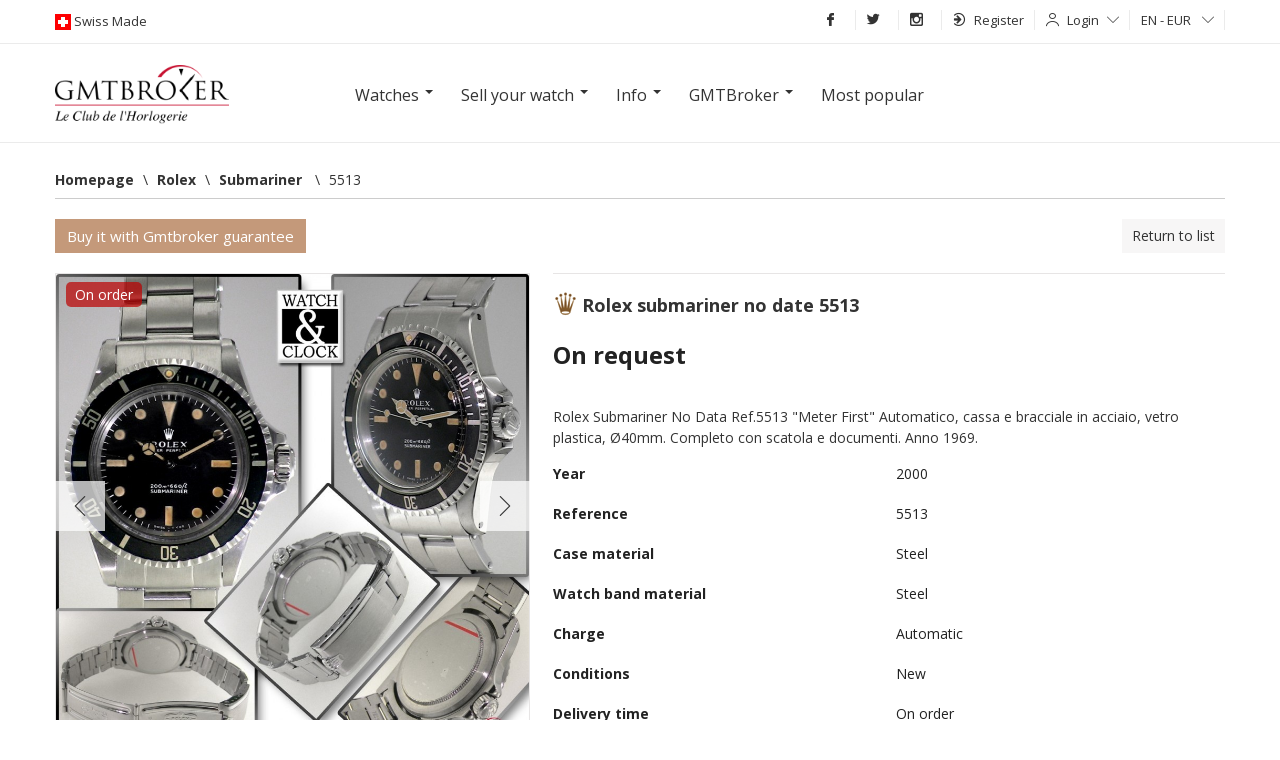

--- FILE ---
content_type: text/html; charset=UTF-8
request_url: https://www.gmtbroker.com/Rolex/Submariner-No-Date-5513-Steel-ref-5513--179978
body_size: 20975
content:
<!DOCTYPE html>
<html itemscope itemtype="http://schema.org/WebSite" lang="en">
    <head>
        <meta http-equiv="Content-Type" content="text/html; charset=UTF-8">
        <meta name="google-site-verification" content="2qdCsWMMjkOHCwvQRkXAiewpm9_qv69tB-SMkEXUoS8">
        <meta itemprop="url" content="http://www.gmtbroker.com/Rolex/Submariner-No-Date-5513-Steel-ref-5513--179978">
        <link rel="alternate" hreflang="en-us" href="https://en.gmtbroker.com/Rolex/Submariner-No-Date-5513-Steel-ref-5513--179978">
            <link rel="alternate" hreflang="de-de" href="https://de.gmtbroker.com/Rolex/Submariner-No-Date-5513-Steel-ref-5513--179978">
            <link rel="alternate" hreflang="fr-fr" href="https://fr.gmtbroker.com/Rolex/Submariner-No-Date-5513-Steel-ref-5513--179978">
            <link rel="alternate" hreflang="it-it" href="https://it.gmtbroker.com/Rolex/Submariner-No-Date-5513-Steel-ref-5513--179978">
            <link rel="canonical" href="https://www.gmtbroker.com/Rolex/Submariner-No-Date-5513-Steel-ref-5513--179978">
            <title>Rolex Submariner No Date 5513, price on request on Gmtbroker</title>
	<meta name="description" content="Case material: Steel; Charge: Automatic; Conditions: New Year : 2000; Presentation condition : With boxes and all papers; Place: Italia, Milano Model: Submariner Price on request Gmtbroker Reference: 5513 Rolex Submariner No Data Ref.5513 "Meter First" Automatico, cassa e bracciale in acciaio, vetro plastica, Ø40mm. Completo con scatola e documenti. Anno 1969.">
	<meta itemprop="name" content="Submariner No Date 5513">
	<meta itemprop="image" content="https:https://static.gmtbroker.com/uploads/photos/cd49a/365/265813aef405d6a2011221bb9131af23_300.jpeg">
	<meta name="twitter:card" content="product">
	<meta name="twitter:site" content="@publisher_handle">
	<meta name="twitter:title" content="Rolex Submariner No Date 5513">
	<meta name="twitter:creator" content="@author_handle">
	<meta name="twitter:image" content="https:https://static.gmtbroker.com/uploads/photos/cd49a/365/265813aef405d6a2011221bb9131af23_300.jpeg">
	<meta name="twitter:data1" content="€0">
	<meta name="twitter:label1" content="price">
	<meta name="twitter:data2" content="Steel">
	<meta name="twitter:label2" content="material">
	<meta property="og:title" content="Rolex Submariner No Date 5513">
	<meta property="og:type" content="og:product">
	<meta property="og:url" content="https://www.gmtbroker.com/Rolex/Submariner-No-Date-5513-Steel-ref-5513--179978">
	<meta property="og:image" content="https:https://static.gmtbroker.com/uploads/photos/cd49a/365/265813aef405d6a2011221bb9131af23_300.jpeg">
	<meta property="og:site_name" content="GmtBroker">
	<meta property="product:price:amount" content="0">
	<meta property="product:price:currency" content="EUR">
        <link rel="stylesheet" type="text/css" media="screen" href="https://static.gmtbroker.com/assets/web/css/style.css">
        <link rel="stylesheet" type="text/css" media="screen" href="https://static.gmtbroker.com/assets/web/css/grid.css">
        <link rel="stylesheet" type="text/css" media="screen" href="https://static.gmtbroker.com/assets/web/css/typo_frontend.css">
        <link rel="stylesheet" type="text/css" media="screen" href="https://static.gmtbroker.com/assets/web/css/modal.css">
        <link rel="stylesheet" type="text/css" media="screen" href="https://static.gmtbroker.com/assets/web/css/jquery-ui.css">        
        <link rel="stylesheet" type="text/css" media="screen" href="https://static.gmtbroker.com/assets/web/css/reset.css">
        <link rel="stylesheet" type="text/css" media="screen" href="https://static.gmtbroker.com/assets/web/css/flags.css">
        <link rel="stylesheet" type="text/css" media="screen" href="https://static.gmtbroker.com/assets/web/css/flag-icon.css">
        <link rel="stylesheet" type="text/css" media="screen" href="https://static.gmtbroker.com/assets/web/css/gmt_style.css?xyz=202202">
        <script src="https://static.gmtbroker.com/assets/web/js/jquery.min.js"></script>
        <script src="https://code.jquery.com/ui/1.12.1/jquery-ui.js"></script>
        <script type="application/ld+json">
            {
            "@context": "http://schema.org",
            "@type": "WebSite",
            "url": "https://www.gmtbroker.com/",
            "potentialAction": {
            "@type": "SearchAction",
            "target": "https://www.gmtbroker.com/google-search/doSearch?Complete={search_term_string}",
            "query-input": "required name=search_term_string"
            }
            }
        </script>
        <script>
       $(document).ready(function(){      
                $( "#slider-range" ).slider({
                range: true,
                min: 0,
                max: 500,
                values: [ 75, 300 ],
                slide: function( event, ui ) {
                $( "#amount" ).val( "$" + ui.values[ 0 ] + " - $" + ui.values[ 1 ] );
                }
                });
                $( "#amount" ).val( "$" + $( "#slider-range" ).slider( "values", 0 ) +
                " - $" + $( "#slider-range" ).slider( "values", 1 ) );
               
 
 
	
	//Check to see if the window is top if not then display button
	$(window).scroll(function(){
		if ($(this).scrollTop() > 300) {
			$('.scrollTop').fadeIn();
		} else {
			$('.scrollTop').fadeOut();
		}
	});
	
	//Click event to scroll to top
	$('.scrollTop').click(function(){
		$('html, body').animate({scrollTop : 0},800);
		return false;
	});
	
});
  </script>
  <script>
 $(document).ready(function() {
  setInterval(rotateImages, 4000);
});

function rotateImages(){
  var curPhoto = $("#photoShow div.current");
  var nxtPhoto = curPhoto.next();
  
  if(nxtPhoto.length == 0){
    nxtPhoto = $("#photoShow div:first"); 
  }
  
  curPhoto.removeClass("current").addClass("previous");
  nxtPhoto.css({opacity: 0.0}).addClass("current").animate({opacity: 1.0}, 1000,
                                                           
  function(){
    curPhoto.removeClass("previous");
  });
}

  </script>
  <style>
#photoShow{
  height: 550px;
  margin: 0px auto;
  width: 100%;
  text-align: center;
}

#photoShow div{
  position: absolute;
  z-index: 0;
  width: 100%;
  height: 550px;
}

#photoShow div.previous{
  z-index: 1;
}

#photoShow div.current{
  z-index: 2;
}
#photoShow img{
  width: 1170px;
  height: 550px;
  margin: 0 auto;
}

.photoShow-wrapper{
    position: relative;
    width: 100%;
    height: 100%;
}

.photoShow-txt{
    width: 1170px;
    height: 550px;
    top: 0;
    left: 50%;
    margin-left: -585px;
    z-index: 9;
    position: absolute;
}
.photoShow-txt h1{
    font-size: 35px;
    color: #fff;
    width: 550px;
    background: rgba(0,0,0, 0.6);
    padding: 8px;
    margin-top: 180px;
}
  </style>
    </head>
    <body>
        <div class="maskSearch"></div>
        <div class="scrollTop"><i class="icon-arrow-up"></i></div>
        <div id="wrapper">
            <!--START TOP BAR GRAY LOGIN AND LANGUAGE-->
            <div class="top-header" style="z-index: 99 !important">
                <div class="container">
                    <div class="row-fluid">
                        <div class="bar12">
                            <div class="left-logos">
                                <img src="https://static.gmtbroker.com/assets/web/images/ext/swiss-made.gif" height="16" width="16" alt="Gmtbroker swiss made"><span class="head-font-top swisslog"> Swiss Made </span>
                            </div>
                            <div class="right-menu-top" style="position: relative;">
                                <ul class="navbar ul-topbar-right">

                                    <!--<li class="vox-top-right link-opacity-hover"><a href="//www.gmtbroker.com/"><i class="i-home i-white"></i></a></li>-->
                                    <li class="vox-top-right link-opacity-hover"><a target="_blank" href="http://www.facebook.com/gmtbroker"><i class="icon-fb-simple"></i></a></li>
                                    <li class="vox-top-right link-opacity-hover"><a target="_blank" href="https://twitter.com/1Gmtbroker"><i class="icon-tw-simple"></i></a></li>
                                    <li class="vox-top-right link-opacity-hover"><a target="_blank" href="http://instagram.com/official_gmtbroker/"><i class="icon-in-simple"></i></a></li>
                                                                            <li class="vox-top-right dropdown sendings">
                                            <a href="//www.gmtbroker.com/auth/register_user" style="height: 21px;outline:none"><i class="icon-signin"></i>Register<!--<i class="icon-arrow-down"></i>--></a>
                                            <!--
                                            <ul class="dropdown-menu">
                                                <li><a href="//www.gmtbroker.com/auth/register_merchant" type="submit" style="outline:none;">I am a dealer</a></li>
                                                <li><a href="//www.gmtbroker.com/auth/register_user" type="submit" style="outline:none;">I am a private individual</a></li>
                                            </ul>
                                            -->
                                        </li>
                                        <li class="vox-top-right dropdown dropdown-static">
                                            <i class="icon-user"></i><a class="dropdown-toggle" href="#" data-toggle="dropdown" data-hover="dropdown">Login<i class="icon-arrow-down"></i></a>
                                            <div class="dropdown-menu position-dropping login-popupfixed special-box">
                                                <form action="//www.gmtbroker.com/auth/login" method="post" accept-charset="utf-8">
                                                    <label>Email</label> 
                                                    <input class="bar12" name="identity" type="text">
                                                    <label>Password</label>
                                                    <input class="bar12" name="password" type="password">
                                                    <label class="remember-row checkbox smallest-filter">
                                                        <input class="rememberme" type="checkbox" name="remember" value="1"> 
                                                        <span class="span-check"></span>
                                                        <span class="rememberme_typo">Keep me logged in</span>
                                                        
                                                    </label>
                                                    <button type="submit" style="outline:none" class="button button-hover button-block">Login</button>
                                                </form>
                                            </div>
                                        </li>
                                                                            <li class="vox-top-right dropdown dropdown-static">
                                        <a class="dropdown-toggle" href="#" data-toggle="dropdown" data-hover="dropdown">EN - EUR <i class="icon-arrow-down"></i></a>
                                        <div class="dropdown-menu position-dropping" style="padding: 15px 15px">   
                                            <form action="//www.gmtbroker.com/setting_controller/set_lang_curr" method="post" accept-charset="utf-8">
                                                <label>Language</label>
                                                <select name="lang" id="set_lang">
                                                    <option selected  value='en_US' data-class='en_US'>[EN] English</option><option   value='de_DE' data-class='de_DE'>[DE] German</option><option   value='fr_FR' data-class='fr_FR'>[FR] French</option><option   value='it_IT' data-class='it_IT'>[IT] Italian</option>                                                </select>
                                                <label>Currency</label>
                                                <select name="currency" id="set_currency">
                                                    <option selected  value='eur'  data-class='eur'>EUR</option><option   value='usd'  data-class='usd'>USD</option><option   value='gbp'  data-class='gbp'>GBP</option><option   value='chf'  data-class='chf'>CHF</option><option   value='aud'  data-class='aud'>AUD</option><option   value='brl'  data-class='brl'>BRL</option><option   value='jpy'  data-class='jpy'>JPY</option>                                                </select>
                                                <label>Country</label>
                                                <select name="place" id="set_place">
                                                    <option value="0">All</option>
                                                    <option   value='789'  data-class='789'>Italy</option><option   value='973'  data-class='973'>Usa</option><option   value='860'  data-class='860'>Germany</option><option   value='971'  data-class='971'>United Kingdom</option><option   value='809'  data-class='809'>Belgium</option><option   value='950'  data-class='950'>Spain</option><option   value='956'  data-class='956'>Swiss</option><option   value='830'  data-class='830'>China</option><option   value='903'  data-class='903'>Malta</option><option   value='855'  data-class='855'>France</option><option   value='881'  data-class='881'>Japan</option><option   value='929'  data-class='929'>Poland</option><option   value='841'  data-class='841'>Denmark</option><option   value='862'  data-class='862'>Greece</option><option   value='817'  data-class='817'>Brazil</option><option   value='889'  data-class='889'>Latvia</option><option   value='879'  data-class='879'>Israel</option><option   value='882'  data-class='882'>Kazakhstan</option><option   value='916'  data-class='916'>Netherlands</option>                                                </select>
                                            </form>
                                        </div>
                                    </li>
                                    <!--
                                    <li class="vox-top-right link-opacity-hover menu-header-button">
                                        <a href="#">Menu<i class="i-align-justify i-white" style="position: relative;top: -1px;margin-left: 5px;"></i></a>
                                    </li>
                                    -->
                                </ul>
                            </div>
                        </div>
                    </div>
                </div>
            </div>
            <div class="header-menu-container">
                <div class="header-menu">
                    <div class="row-fluid">
                        <div class="bar6">
                            <div class="menu-title">Products</div>
                            <div class="menu-text">
                                <a href="//www.gmtbroker.com/search">Search</a>
                                <a href="//www.gmtbroker.com/search/clock/ProductStatus/1">Watches</a>
                                <a href="//www.gmtbroker.com/search/accessory/AccessoryStatus/1">Accessories</a>
                                <a href="//www.gmtbroker.com/page_controller/leclub">Dealers</a>
                            </div>
                        </div>
                        <div class="bar6">
                            <div class="menu-title">Sell</div>
                            <div class="menu-text">
                                <a href="//www.gmtbroker.com/clock_controller/insert_offer/merchant">I am a dealer</a>
                                <a href="//www.gmtbroker.com/clock_controller/insert_offer/user">I am a private individual</a>
                                <a href="//www.gmtbroker.com/page_controller/quotation/sell">Prices</a>
                                <!--
                                <a href="//www.gmtbroker.com/page_controller/price-list" title="Price List luxury watches">Price List luxury watches</a>
                                -->
                                </div>
                        </div>
                    </div>
                    <div class="row-fluid">
                        <div class="bar6">
                            <div class="menu-title">Info</div>
                            <div class="menu-text">
                                <a href="//www.gmtbroker.com/watches-glossary">Glossary</a>
                                <a href="//www.gmtbroker.com/page_controller/faq">F.A.Q.</a>
                                <a href="//www.gmtbroker.com/watch-brands">Watch Manufactures </a>
                            </div>
                        </div>
                        <div class="bar6">
                            <div class="menu-title">GmtBroker</div>
                            <div class="menu-text">
                                <a href="//www.gmtbroker.com/page_controller/aboutus">About us</a>
                                <a href="//www.gmtbroker.com/page_controller/certifications">Certifications</a>
                                <a href="//www.gmtbroker.com/page_controller/mapsite">Map of website</a>
                                <a href="//www.gmtbroker.com/page_controller/contact">Contacts</a>
                            </div>
                        </div>
                    </div>
                </div>
            </div>
            <!--END TOP BAR GRAY LOGIN AND LANGUAGE-->
            <script>
    $( document ).ready(function() {

    $(".open_modal_value").click(function() {
        $(".mask_modal_value").fadeIn("fast");
        $( "body" ).css({"overflow" : "visible !important"});
    });
    $(".close_modal").click(function() {
        $(".mask_modal_value").fadeOut("fast");
    });
});
</script>

<!-- MODAL FORM VALUTAZIONE -->
<div class="mask_modal_value" style="display: none"></div>
<div class="modal_request modal_value" style="display: none;">
    <div class="close_modal">
        <i class="icon-x"></i>
    </div>
    <div class="modal_content">
        <div class="row-fluid h_100">
            <div class="bar12 label-info-item h_100">
                <div class="modal_form_wrapper D_f A_c J_c">
                    <div class="modal_form_item">
                        <div class="box-contact-seller special-box" style="">
                            <div class="modal_desc_item">
                                <h1>Evaluate and sell immediately</h1>
                                <p class="modal-screen-height">If you want to sell your watch now or have a market evaluation fill out the form,  our experts will contact you within 24h</p>
                            </div>
                            <div class="controll-row send-request-succes" style="display: none; margin-bottom: 10px;">
                                <div class="">Grazie! Richiesta inviata</div>
                            </div>
                            <form id="valutate_item_form">
                                <input name="SellerName" required type="text" class="bar12" placeholder="Name" />
                                <input name="SellerEmail" required type="email" class="bar12" placeholder="E-mail" />
                                <input name="SellerPhone" pattern="\+{0,1}[0-9]{8,16}"  required type="text" class="bar12" placeholder="Telephone number" />
                                <select name="Brand_idBrand" required class="bar12">
                                    <option value="">-- Brand --</option>
                                    <option value="221">Rolex</option>
                                    <option value="194">Patek Philippe</option>
                                    <option value="18">Audemars Piguet</option>
                                    <option value="187">Omega</option>
                                    <option value="245">Tudor</option>
                                    <option value="124">IWC</option>
                                    <option value="192">Panerai</option>
                                    <option value="43">Cartier</option>
                                    <option value="34">Bulgari</option>
                                    <option value="999">Other</option>
                                </select>
                                <input name="ProductName" required type="text" class="bar12" placeholder="Model" />
                                <input name="ProductRefId" required type="text" class="bar12 autocompleterefid" placeholder="Ref: 116500" />
                                <select name="ProductKit"  class="bar12">
                                    <option value="1">-- Presentation condition  --</option>
                                    <option value="1">With boxes and all papers</option>
                                    <option value="2">Only guarantee</option>
                                    <option value="3">With archive extract</option>
                                    <option value="4">With dealer guarantee </option>
                                    <option value="5">Without documents</option>
                                </select>
                                <input name="ProductPrice" required type="number" class="bar12" placeholder="Price on request" />
                                <select required name="SellStatus" required class="bar12">
                                    <option value="">-- type requested --</option>
                                    <option value="vendo">I sell immediately</option>
                                    <option value="richiesta">evaluation request</option>
                                    <option value="inserzione">Add offert on GMT</option>
                                </select>
                                <div class="row-fluid">
                                    <p>upload photos of your watch</p>
                                </div>
                                <div class="row-fluid add-photo-wrapper">
                                    <div class="bar3 add-photo-item-cnt">
                                        <div class="add-photo-item">
                                        </div>
                                    </div>
                                    <div class="bar3 add-photo-item-cnt">
                                        <div class="add-photo-item">
                                        </div>
                                    </div>
                                    <div class="bar3 add-photo-item-cnt">
                                        <div class="add-photo-item">
                                        </div>
                                    </div>
                                    <div class="bar3 add-photo-item-cnt">
                                        <div class="add-photo-item">
                                        </div>
                                    </div>
                                    <div class="bar3 add-photo-item-cnt_sample" style="display: none;">
                                        <div class="add-photo-item">
                                        </div>
                                    </div>
                                </div>
                                <input id="fileuploadreq" style="display:none" type="file" name="files" multiple >
                                <input type="hidden" name="contact_captcha" value="aff19b08">
                                <div class="controll-row" style="margin-top:14px">
                                    <button id="senddreq" type="button" class="button button-hover button-block bar12">Send request</button>
                                    <button type="submit" class="hide"></button>
                                </div>
                            </form>
                            <div id="uploadProgressModalR" class="modal hide fade" tabindex="-1" role="dialog" aria-labelledby="myModalLabel" aria-hidden="true" data-backdrop="false" data-role="popup">
                            <div class="modal-header">
                                <button type="button" class="close" data-dismiss="modal" aria-hidden="true">×</button>
                                <h3 id="myModalLabel">Upload</h3>
                            </div>
                            <div class="modal-body">
                                <p>
                                <div class="progress progress-striped active">
                                    <div class="bar" style="width: 0%;"></div>
                                </div>
                                <div class="alert alert-block alert-error fade in hide">
                                    <h4 class="alert-heading">Error</h4>
                                    <div class="error_container">

                                    </div>
                                </div>
                                </p>
                            </div>
                            <div class="modal-footer">
                                <button id="abortPhotoUpload" class="btn" data-dismiss="modal" aria-hidden="true"><label style="display: none;">Cancel</label><label>Close</label></button>
                            </div>
                        </div>
                        </div>
                    </div>
                </div>
            </div>
        </div>
    </div>
</div>            <div class="row-fluid header-search">                
                <div class="container">
                    <div class="row-fluid" style="margin-bottom: 18px;">
                        <div class="bar12" style="text-align: center;">
                            <div class="bar2">
                                                        <a href="//www.gmtbroker.com/"><img style="margin-top: 3px;" src="https://static.gmtbroker.com/assets/web/images/ext/logogmt_new.png" height="70" width="220" alt="gmtbroker luxury watch"></a>
                                                        </div>
                            <div class="bar8">
                                <div class="navmenu navmenu-inverse">
                                    <div class="">
                                    <div class="navmenu-inner">
                                        <ul class="nav">
                                            <li class="dropdown">
                                                <a href="#" class="dropdown-toggle" data-toggle="dropdown" data-hover="dropdown"><h2 class="h2menu">Watches</h2> <b class="caret"></b></a>
                                                <ul class="dropdown-menu">
                                                    <div class="dropdown-section">
                                                        <li class="dropdown-title"><h2><strong>Watches on GMT</strong></h2></li>
                                                        <li><a href="//www.gmtbroker.com/search/clock/ProductSex/1/ProductSex/3">Men’s watches</a></li>
                                                        <li><a href="//www.gmtbroker.com/search/clock/ProductSex/2">Ladies’s watches</a></li>
                                                        <li><a href="//www.gmtbroker.com/search/clock/ProductSex/3">Unisex</a></li>
                                                    </div> 
                                                    <div class="dropdown-section">
                                                        <li class="dropdown-title"><h2><strong>Categories</strong></h2></li>
                                                        <li><a href="//www.gmtbroker.com/search/clock/ProductMaterial/3">Gold</a></li>
                                                        <li><a href="//www.gmtbroker.com/search/clock/ProductMaterial/1">Steel</a></li>
                                                        <li><a href="//www.gmtbroker.com/search/clock/ProductYearTo/1985">Vintage</a></li>
                                                        <li><a href="//www.gmtbroker.com/search/clock/ProductPriceFrom/25000">Luxury</a></li>
                                                        <li><a href="//www.gmtbroker.com/search/clock/idModels/2/idModels/3/idModels/50/idModels/1/idModels/117/idModels/74/idModels/75/idModels/153/idModels/201/idModels/203/idModels/92">Sportswatches</a></li>
                                                    </div> 
                                                    <div class="dropdown-section">
                                                        <li class="dropdown-title"><h2><strong>Parts/Accesories</strong></h2></li>
                                                        <li><a href="//www.gmtbroker.com/search/accessory/AccessoryType/1">Bracelets/straps</a></li>
                                                        <li><a href="//www.gmtbroker.com/search/accessory/AccessoryType/2/AccessoryType/3/AccessoryType/4/AccessoryType/5/AccessoryType/6/AccessoryType/7/AccessoryType/8/AccessoryType/9/AccessoryType/10/AccessoryType/11/AccessoryType/12/AccessoryType/13/AccessoryType/15/AccessoryType/16/AccessoryType/17">Other accessories</a></li>
                                                    </div> 
                                                </ul>
                                            </li>
                                            <li class="dropdown">
                                                <a href="#" class="dropdown-toggle" data-toggle="dropdown" data-hover="dropdown"><h2 class="h2menu">Sell your watch</h2> <b class="caret"></b></a>
                                                <ul class="dropdown-menu">
                                                    <div class="dropdown-section">
                                                        <!--<li><a href="//www.gmtbroker.com/clock_controller/insert_offer/merchant">For Dealers</a></li>-->
                                                        <!--<li><a href="//www.gmtbroker.com/clock_controller/insert_offer/user">For Private individuals</a></li>-->
                                                        <li class="open_modal_value"><a href="javascript:void(0);">Sell watches on GmtBroker</a></li>
                                                        <!--
                                                        <li><a href="//www.gmtbroker.com/page_controller/price-list" title="Price List luxury watches">Price List luxury watches</a></li>
                                                        -->
                                                        <li class="open_modal_value"><a href="javascript:void(0);">Prices</a></li>
                                                    </div>
                                                </ul>
                                            </li>
                                            <li class="dropdown">
                                                <a href="#" class="dropdown-toggle" data-toggle="dropdown" data-hover="dropdown"><h2 class="h2menu">Info</h2> <b class="caret"></b></a>
                                                <ul class="dropdown-menu">
                                                    <div class="dropdown-section">
                                                        <li><a href="//www.gmtbroker.com/watches-glossary">Glossary</a></li>
                                                        <li><a href="//www.gmtbroker.com/page_controller/faq">F.A.Q.</a></li>
                                                        <li><a href="//www.gmtbroker.com/watch-brands">Watch Manufactures </a></li>
                                                        <!--<li><a href="//www.gmtbroker.com/page_controller/leclub">List of dealers</a></li>-->
                                                    </div>
                                                </ul>
                                            </li>
                                            <li class="dropdown">
                                                <a href="#" class="dropdown-toggle" data-toggle="dropdown" data-hover="dropdown"><h2 class="h2menu">GMTBroker</h2> <b class="caret"></b></a>
                                                <ul class="dropdown-menu">
                                                    <div class="dropdown-section">
                                                        <li><a href="//www.gmtbroker.com/page_controller/aboutus">About us</a></li>
                                                        <li><a href="//www.gmtbroker.com/page_controller/certifications">Certifications</a></li>
                                                        <li><a href="//www.gmtbroker.com/page_controller/mapsite">Map of website</a></li>
                                                        <li><a href="//www.gmtbroker.com/page_controller/contact">Contacts</a></li>
                                                    </div>
                                                </ul>    
                                            </li>
                                            <li class="dropdown"><a href="//www.gmtbroker.com/top-brands-watches/top">Most popular</a></li>
                                        </ul>
                                    </div>
                                    </div>    
                                </div>
                            </div>
                            <div class="bar2"></div>
                        </div>
                                            </div>
                </div>
                <div class="navmenu navmenu-inverse" style="display: none">
    <div class="container">
    <div class="navmenu-inner">
        <ul class="nav">
            <li class="dropdown">
                <a href="#" class="dropdown-toggle" data-toggle="dropdown" data-hover="dropdown"><h2 class="h2menu">Watches</h2> <b class="caret"></b></a>
                <ul class="dropdown-menu">
                    <div class="dropdown-section">
                        <li class="dropdown-title"><h2><strong>Watches on GMT</strong></h2></li>
                        <li><a href="//www.gmtbroker.com/search/clock/ProductSex/1/ProductSex/3">Men’s watches</a></li>
                        <li><a href="//www.gmtbroker.com/search/clock/ProductSex/2">Ladies’s watches</a></li>
                        <li><a href="//www.gmtbroker.com/search/clock/ProductSex/3">Unisex</a></li>
                    </div> 
                    <div class="dropdown-section">
                        <li class="dropdown-title"><h2><strong>Categories</strong></h2></li>
                        <li><a href="//www.gmtbroker.com/search/clock/ProductMaterial/3">Gold</a></li>
                        <li><a href="//www.gmtbroker.com/search/clock/ProductMaterial/1">Steel</a></li>
                        <li><a href="//www.gmtbroker.com/search/clock/ProductYearTo/1985">Vintage</a></li>
                        <li><a href="//www.gmtbroker.com/search/clock/ProductPriceFrom/25000">Luxury</a></li>
                        <li><a href="//www.gmtbroker.com/search/clock/idModels/2/idModels/3/idModels/50/idModels/1/idModels/117/idModels/74/idModels/75/idModels/153/idModels/201/idModels/203/idModels/92">Sportswatches</a></li>
                    </div> 
                    <div class="dropdown-section">
                        <li class="dropdown-title"><h2><strong>Parts/Accesories</strong></h2></li>
                        <li><a href="//www.gmtbroker.com/search/accessory/AccessoryType/1">Bracelets/straps</a></li>
                        <li><a href="//www.gmtbroker.com/search/accessory/AccessoryType/2/AccessoryType/3/AccessoryType/4/AccessoryType/5/AccessoryType/6/AccessoryType/7/AccessoryType/8/AccessoryType/9/AccessoryType/10/AccessoryType/11/AccessoryType/12/AccessoryType/13/AccessoryType/15/AccessoryType/16/AccessoryType/17">Other accessories</a></li>
                    </div> 
                </ul>
            </li>
            <li class="dropdown">
                <a href="#" class="dropdown-toggle" data-toggle="dropdown" data-hover="dropdown"><h2 class="h2menu">Sell your watch</h2> <b class="caret"></b></a>
                <ul class="dropdown-menu">
                    <div class="dropdown-section">
                        <!--<li><a href="//www.gmtbroker.com/clock_controller/insert_offer/merchant">For Dealers</a></li>-->
                        <!--<li><a href="//www.gmtbroker.com/clock_controller/insert_offer/user">For Private individuals</a></li>-->
                        <li class="open_modal_value"><a href="javascript:void(0);">Sell watches on GmtBroker</a></li>
                        <li><a href="//www.gmtbroker.com/page_controller/price-list" title="Price List luxury watches">Price List luxury watches</a></li>
                        <li><a href="//www.gmtbroker.com/page_controller/quotation/sell">Prices</a></li>
                    </div>
                </ul>
            </li>
            <li class="dropdown">
                <a href="#" class="dropdown-toggle" data-toggle="dropdown" data-hover="dropdown"><h2 class="h2menu">Info</h2> <b class="caret"></b></a>
                <ul class="dropdown-menu">
                    <div class="dropdown-section">
                        <li><a href="//www.gmtbroker.com/watches-glossary">Glossary</a></li>
                        <li><a href="//www.gmtbroker.com/page_controller/faq">F.A.Q.</a></li>
                        <li><a href="//www.gmtbroker.com/watch-brands">Watch Manufactures </a></li>
                        <!--<li><a href="//www.gmtbroker.com/page_controller/leclub">List of dealers</a></li>-->
                    </div>
                </ul>
            </li>
            <li class="dropdown">
                <a href="#" class="dropdown-toggle" data-toggle="dropdown" data-hover="dropdown"><h2 class="h2menu">GMTBroker</h2> <b class="caret"></b></a>
                <ul class="dropdown-menu">
                    <div class="dropdown-section">
                        <li><a href="//www.gmtbroker.com/page_controller/aboutus">About us</a></li>
                        <li><a href="//www.gmtbroker.com/page_controller/certifications">Certifications</a></li>
                        <li><a href="//www.gmtbroker.com/page_controller/mapsite">Map of website</a></li>
                        <li><a href="//www.gmtbroker.com/page_controller/contact">Contacts</a></li>
                    </div>
                </ul>    
            </li>
            <li class="dropdown"><a href="//www.gmtbroker.com/top-brands-watches/top">Most popular</a></li>
        </ul>
    </div>
    </div>    
</div>                
                <div class="photoShow-wrapper" style="display: none">
                    <div class="photoShow-txt">
                        <h1>A worldwide showcase for the purchase and sale of certified and guaranteed luxury watches</h1>
                    </div>
                <div id="photoShow">
                    <div class="current">
                        <div style="background: #000000">
                            <img src="https://static.gmtbroker.com/assets/web/images/main-slide-img3.jpg"/>
                        </div>
                    </div>
                    <div>
                        <div style="background: #000000">
                            <img src="https://static.gmtbroker.com/assets/web/images/main-slide-img2.jpg"/>
                        </div>
                    </div>

                    <div>
                        <!--
                        <div style="background: #000000">
                            <img src="https://static.gmtbroker.com/assets/web/images/main-slide-img1.jpg"/>
                        </div>
                        -->
                    </div>
                </div>
                </div>
              
            </div>
            <div class="container"><link rel="stylesheet" type="text/css" href="https://static.gmtbroker.com/assets/web/css/swipebox.css"/>
<!------------contenitore generale--------------------->
<!---Start contenuto listing--->
<script>
    $( document ).ready(function() {

    $(".open_modal_info").click(function() {
        $(".modal_info").fadeIn("fast");
        $(".mask_modal_info").fadeIn("fast");
        $( "body" ).css({"overflow" : "hidden"});
    });
    $(".close_modal_info").click(function() {
        $(".modal_info").fadeOut("fast");
        $(".mask_modal_info").fadeOut("fast");
        $( "body" ).css({"overflow" : "visible"});
    });

        $(".open_modal_buy").click(function() {
            $(".modal_buy").fadeIn("fast");
            //$(".mask_modal_info").fadeIn("fast");
            //$( "body" ).css({"overflow" : "hidden"});
        });
        $(".close_modal_buy").click(function() {
            $(".modal_buy").fadeOut("fast");
            //$(".mask_modal_info").fadeOut("fast");
            //$( "body" ).css({"overflow" : "visible"});
        });


});
</script>
<div itemscope itemtype="http://data-vocabulary.org/Product" class="box-containery">

    <div class="row-fluid">
        
            <ul class="breadcrumb"><div class="limiter"></div><li itemscope='' itemtype='http://data-vocabulary.org/Breadcrumb'> 
            <div><a href='//www.gmtbroker.com/' itemprop='url'><span itemprop='title'>Homepage</span></a><span class='divider'>&bsol;</span></div></li><li itemscope='' itemtype='http://data-vocabulary.org/Breadcrumb'> 
            <div><a href='//www.gmtbroker.com/Rolex' itemprop='url'><span itemprop='title'>Rolex</span></a><span class='divider'>&bsol;</span></div></li><li itemscope='' itemtype='http://data-vocabulary.org/Breadcrumb'> 
            <div><a href='//www.gmtbroker.com/Rolex/Submariner' itemprop='url'><span itemprop='title'>Submariner </span></a><span class='divider'>&bsol;</span></div></li><li itemscope='' itemtype='http://data-vocabulary.org/Breadcrumb'> 
            <div><h2 class="h2menu"><span itemprop='title'>5513</span></h2><a href='//www.gmtbroker.com/Rolex/Submariner-No-Date-5513-Steel-ref-5513--179978' itemprop='url'></a></div></li></ul>            <br>
                        <div class="row-fluid">
            <div class="bar6">
                <ul class="nav nav-tabs" id="myTab">
                    <li>
                        <button id="zoom_overlay" type="button" role="button" style="outline: none; z-index: 2000;" class="button button-general" data-toggle="modal" data-target="#payWgmtModal">Buy it with Gmtbroker guarantee</button>
                    </li>
                </ul>
            </div>    
            <div class="bar6 tabs-product" style="text-align:right;">
                        <a href="//www.gmtbroker.com/Rolex" id="listing_back_link">Return to list</a>

                                    </div>
        </div>

    </div>
    <div class="tab-content">
        <div class="tab-pane active" id="home">
                <div class="row-fluid productView">
                    <div class="bar5">
                        <div class="gallery-single" style="position: relative;">
                            <!-- FRECCE -->
                            <div class="productView-arrow productView-arrow-left D_f A_c J_c">
                                <i class="icon-arrow-left"></i>
                            </div>
                            <div class="productView-arrow productView-arrow-right D_f A_c J_c">
                                <i class="icon-arrow-right"></i>
                            </div>
                            <!-- END FRECCE -->
                            <div class="first-thumb" id="zoom_01" style="overflow:hidden;background: center center no-repeat;background-image: url('https://static.gmtbroker.com/uploads/photos/cd49a/365/265813aef405d6a2011221bb9131af23_big.jpeg');background-size: cover;">
                                <div class="controll-gallery tips" data-original-title="Clicca per ingrandire" data-placement="bottom">
                                    <!--button type="button" href="#gallery" role="button" data-toggle="modal" class="button button-three"><i class="i-fullscreen i-white"></i></button-->
                                                                        <span style="background: rgba(189, 0, 0,.7);     padding: 3px 9px;     color: #fff;     border-radius: 5px;">On order</span>
                                                                    </div>
                                <div itemprop="image" src="https://static.gmtbroker.com/uploads/photos/cd49a/365/265813aef405d6a2011221bb9131af23_big.jpeg"  alt="Rolex Submariner No Date 5513"></div>
                            </div>
                            <div id="gallery_01f">
                                <div class="thumbnail-container">
                                                                            <div class="single-thumb_off single-thumb_on">
                                                <a href="#" onclick="return false;" class="elevatezoom-gallery active"  data-image="https://static.gmtbroker.com/uploads/photos/cd49a/365/265813aef405d6a2011221bb9131af23_300.jpeg" data-zoom-image="https://static.gmtbroker.com/uploads/photos/cd49a/365/265813aef405d6a2011221bb9131af23_big.jpeg">
                                                    <img src="https://static.gmtbroker.com/uploads/photos/cd49a/365/265813aef405d6a2011221bb9131af23_90.jpeg"  alt="Rolex Submariner No Date 5513"/>
                                                </a>
                                            </div>
                                                                            </div>
                            </div>
                        </div>
                        
                    </div>
                    <div class="bar7">
                            <div class="box-product-title">
                                                                <span class="brand_icon"><img src="https://static.gmtbroker.com/assets/web/images/brandProductView/Rolex.png"></span>
                                                                <h1 class="product-title" data-id="179978">
                                    <a href="//www.gmtbroker.com/gallery/Rolex/Submariner-No-Date-5513-photo882419.html"><span itemprop="brand">Rolex</span>
                                    <span class="brand_prod" itemprop="name">Submariner No Date 5513</span></a>
                                </h1>
                            </div>
                            <div class="row-fluid specify-item carousel-field">
                                <div class="bar12 label-explicit product-value">

                                                                            <span itemprop="price" content="0">On request</span>
                                                                        </div>
                                <!-- BOX STATUS PRODOTTO -->
                                <div class="product-status-wrapper D_f A_c">
                                    <div class="product-satus-item product-status-badge">
                                                                            </div>
                                    <div class="product-satus-item product-status-txt">

                                                                            </div>
                                </div>
                                <div class="label-info-product">
                                    <span itemprop="description">Rolex Submariner No Data Ref.5513 "Meter First" Automatico, cassa e bracciale in acciaio, vetro plastica, Ø40mm. Completo con scatola e documenti. Anno 1969.</span>
                                </div>
                            </div>
                            <div class="sellerDetails" >
                                <!--div class="deliverDetails">
                                    <p><span></span> Delivery time: On order</p>
                                    <p><i class="icon-delivery"></i> Delivery time: On order</p>
                                </div
                                <p class="active-price">On request</p>-->
                                <div class="seller" style="display: none !important">
                                                                <!--START TPL box info utente 
                            <div class="row-fluid box-container-merciant">
                                <div class="bar12  special-box">
                                    <span class="circle_icon-listing" style="padding:0px 1px;background: green; border-radius: 200px;"><i class="i-user i-white"></i></span> Verified independent                                     <div class="row" style="padding:10px 20px 0 20px;width: 183px;">
                                        <div class="bar4">
                                            <div style="width: 65px; height: 65px;">
                                                <img src='https://static.gmtbroker.com/uploads/photos/cd49a/365/d42390d1cfaab15a69a262da217096e1.png' alt="avatar">
                                            </div>
                                        </div>
                                        <div class="bar8">
                                            <p style="margin-bottom:10px;float: left;margin-left: 13px;">
                                                <strong style="font-size: 16px">Marco </strong><br>
                                                                                                20144<br>
                                                Milano, Italia<br>
                                                                                                <p>
                                                    <a href="#" style="margin-left:13px;" class="phone_opener" data-phone="+ 0248011635<br>" data-style="shrink">Show number</a>
                                                </p>
                                                                                            </p>
                                        </div>
                                    </div>
                                    <div class="certify-merciant" style="margin-bottom:7px;"></div>
                                    <p>
                                                                            </p>
                                </div>
                            </div>

                            END TPL box info utente -->
                                                    <div class="group-sharingtool">
                                                        </div>

                        <!--Sharing tool add this
                        <div class="gmt_sharing_toolbox">
                            <img class='share_me' title='facebook' alt='facebook' src='https://static.gmtbroker.com/assets/web/images/icons/share/facebook.svg' data-href='http://www.facebook.com/share.php?u=https://www.gmtbroker.com/Rolex/Submariner-No-Date-5513-Steel-ref-5513--179978&title=Rolex+Submariner+No+Date+5513%2C+price+on+request+on+Gmtbroker'> <img class='share_me' title='twitter' alt='twitter' src='https://static.gmtbroker.com/assets/web/images/icons/share/twitter.svg' data-href='http://twitter.com/home?status=Rolex+Submariner+No+Date+5513%2C+price+on+request+on+Gmtbroker+https://www.gmtbroker.com/Rolex/Submariner-No-Date-5513-Steel-ref-5513--179978'> <img class='share_me' title='Digg' alt='Digg' src='https://static.gmtbroker.com/assets/web/images/icons/share/Digg.svg' data-href='http://www.digg.com/submit?phase=2&url=https://www.gmtbroker.com/Rolex/Submariner-No-Date-5513-Steel-ref-5513--179978&title=Rolex+Submariner+No+Date+5513%2C+price+on+request+on+Gmtbroker'> <img class='share_me' title='StumbleUpon' alt='StumbleUpon' src='https://static.gmtbroker.com/assets/web/images/icons/share/StumbleUpon.svg' data-href='http://www.stumbleupon.com/submit?url=https://www.gmtbroker.com/Rolex/Submariner-No-Date-5513-Steel-ref-5513--179978&title=Rolex+Submariner+No+Date+5513%2C+price+on+request+on+Gmtbroker'> <img class='share_me' title='GooglePlus' alt='GooglePlus' src='https://static.gmtbroker.com/assets/web/images/icons/share/GooglePlus.svg' data-href='https://plus.google.com/share?url=https://www.gmtbroker.com/Rolex/Submariner-No-Date-5513-Steel-ref-5513--179978'> <a id='ShareMail' data-href='mailto:someone@email.com?Subject=Rolex Submariner No Date 5513, price on request on Gmtbroker&Body=Rolex Submariner No Data Ref.5513 "Meter First" Automatico, cassa e bracciale in acciaio, vetro plastica, Ø40mm. Completo con scatola e documenti. Anno 1969. https://www.gmtbroker.com/Rolex/Submariner-No-Date-5513-Steel-ref-5513--179978'><img  title='ShareMail' alt='ShareMail' src='https://static.gmtbroker.com/assets/web/images/icons/share/ShareMail.svg'></a>
<script type="text/javascript">
$('document').ready(function(){
$('#ShareMail').on("click",function(e)
{
    e.preventDefault();
    $(this).removeAttr("href");
    function replace()
    {
       var text1 = $("#mail_tmp");
       var href = elem.attr("data-href");
       elem.attr("href",href.replace("someone@email.com",text1.val()));
       location.href = href.replace("someone@email.com",text1.val());            
    }
    var elem = $(this);
    $("<div><p>Email</p><input id='mail_tmp'></div>").dialog({
        autoOpen: true,
        modal: true,
        open: function()
            {
                var dialog = $(this);
                $("#mail_tmp").keyup(function (e) {
                    if (e.keyCode == 13) 
                    {    
                        replace();
                        dialog.dialog("close").remove();
                    }
                });                
            },
        buttons: {            
            "Ok": function() {
                replace();
                $(this).dialog("close").remove();
            },
            "Cancel": function() {
                e.preventDefault();
                $(this).dialog("close").remove();
            }
        }
    });
   
    
});
$('.share_me').on("click",function(){
var leftPosition, topPosition,width,height;
height = 350;
width = 350;
var op;
    //Allow for borders.
    leftPosition = (window.screen.width / 2) - ((width / 2) + 10);
    //Allow for title and status bars.
    topPosition = (window.screen.height / 2) - ((height / 2) + 50);
    var windowFeatures = "status=no,height=" + height + ",width=" + width + ",resizable=yes,left=" + leftPosition + ",top=" + topPosition + ",screenX=" + leftPosition + ",screenY=" + topPosition + ",toolbar=no,menubar=no,scrollbars=no,location=no,directories=no";
    window.open($(this).data("href"),'sharer',windowFeatures);
});
});
</script>
<style>
    .share_me{cursor:pointer;}
</style>                        </div>
                        End sharing tool add this-->
                    </div>
                            </div>
                        <div  itemprop="offerDetails" class="offerDetail" itemscope itemtype="http://data-vocabulary.org/Offer"  id="productDetails" data-interval="false">
                            <div class="divider-home" style="display: none;">
                                <h2>Details and photos</h2>
                            </div>        
                            <div class="row-fluid specify-item carousel-field"><div class="bar6 label-info-item"><span class="inner-label-info">Year </span></div><div class="bar6 label-explicit">2000</div></div><div class="row-fluid specify-item carousel-field"><div class="bar6 label-info-item"><span class="inner-label-info">Reference</span></div><div class="bar6 label-explicit">5513</div></div><div class="row-fluid specify-item carousel-field"><div class="bar6 label-info-item"><span class="inner-label-info">Case material</span></div><div class="bar6 label-explicit">Steel</div></div><div class="row-fluid specify-item carousel-field"><div class="bar6 label-info-item"><span class="inner-label-info">Watch band material</span></div><div class="bar6 label-explicit">Steel</div></div><div class="row-fluid specify-item carousel-field"><div class="bar6 label-info-item"><span class="inner-label-info">Charge</span></div><div class="bar6 label-explicit">Automatic</div></div><div class="row-fluid specify-item carousel-field"><div class="bar6 label-info-item"><span class="inner-label-info">Conditions</span></div><div class="bar6 label-explicit">New</div></div><div class="row-fluid specify-item carousel-field"><div class="bar6 label-info-item"><span class="inner-label-info">Delivery time</span></div><div class="bar6 label-explicit">On order</div></div><div class="row-fluid specify-item carousel-field"><div class="bar6 label-info-item"><span class="inner-label-info">Presentation condition </span></div><div class="bar6 label-explicit">With boxes and all papers</div></div>                                            <div class="row-fluid specify-item carousel-field"><div class="bar6 label-info-item"><span class="inner-label-info">Clasp</span></div><div class="bar6 label-explicit">Deployant clasp</div></div>                                            <div class="row-fluid specify-item carousel-field"><div class="bar6 label-info-item"><span class="inner-label-info">Diameter</span></div><div class="bar6 label-explicit">40 mm</div></div>                                                                                <div style="display: none !important">
                                                                        </div>
                                    <div class="row-fluid specify-item carousel-field" style="display: none;">
                                        <div class="bar6 label-info-item">
                                            <span class="inner-label-info">Price</span>
                                        </div>
                                        <div class="bar6 label-explicit">

                                                                                            <span itemprop="price" content="0">On request</span>
                                                                                    </div>
                                    </div>
                            <div class="row-fluid specify-item carousel-field ask-info-box">
                                <div class="bar6 label-info-item">
                                    <div class="btn_product_wrapper D_f A_c J_c open_modal_info">
                                        <p>Send request</p>
                                    </div>
                                </div>

                                                                    <div class="bar6 label-info-item">
                                        <div class="btn_product_wrapper D_f A_c J_c open_modal_value">
                                            <p>Evaluate your watch</p>
                                        </div>
                                    </div>
                                

                            </div> 
                        </div>


                        <!-- MODAL FORM INVIA RICHIESTA -->
                        <div class="mask_modal_info" style="display: none"></div>
                        <div class="modal_request modal_info" style="display: none;">
                            <div class="close_modal_info">
                                <i class="icon-x"></i>
                            </div>
                            <div class="modal_content">
                                <div class="row-fluid h_100">
                                    <div class="bar12 label-info-item h_100">
                                        <div class="modal_form_wrapper D_f A_c J_c">
                                            <div class="modal_form_item">
                                                <div class="box-contact-seller">
                                                    <div class="modal_desc_item">
                                                        <h1>Do you want to buy it?</h1>
                                                        <p>Fill out the form, send the request with your details and contact us to buy your watch, you will be contacted within 24h</p>
                                                    </div>
                                                    <div class="controll-row send-request-succes" style="display: none;">
                                                        <div class="">Grazie! Richiesta inviata</div>
                                                    </div> 
                                                    <form id="contact_seller" class="formContact-seller">
                                                        <!--Oggetto deve avere un limite di battute max 45 caratteri-->

                                                        <div class="row-fluid minus-type bar12 background-shadowing" style="height: auto; margin-top: 10px">
                                                            <p style="margin:0;"><strong>Object: </strong> Rolex Submariner No Date 5513 5513</p>
                                                        </div>


                                                        <div id='closered'>
                                                            <input type="text" class="bar12" placeholder="Name" name="contact_name" >
                                                            <div class="controls controls-row">
                                                                <input type="text" class="bar8" placeholder="Email" name="contact_email" >
                                                                <input type="text" class="bar4" placeholder="Telephone" name="contact_phone" >
                                                            </div>
                                                            <textarea rows="5" class="bar12" placeholder="Request" name="contact_message" autofocus style="height: 220px"></textarea>
                                                                                                                            <div class="row-fluid">
                                                                    <div class="bar6">
                                                                        <img src='https://static.gmtbroker.com/uploads/captcha/1764366038.3304.jpg' width='180' height='40' style='border:0;' alt='Captcha' class='captchaImg'>                                                                    </div>
                                                                    <div class="bar6">
                                                                        <input type="text" style="width: 90px;height:40px;float: left;border-radius:0;" class="bar10" placeholder="Captcha" name="contact_captcha">
                                                                        <button type="button" class="bar1 button button-two button-link reloadCaptcha D_f A_c J_c" style="width: 39px; height: 40px"><span class="i-repeat"></span></button>
                                                                    </div>
                                                                </div>
                                                                                                                            <input type="hidden" name="contact_type" value="1">
                                                            <div class="controll-row" style="margin-top:14px">
                                                                <button id="contact_seller_submit" type="button" class="button button-hover button-block bar12">Send request</button>
                                                            </div>
                                                        </div>
                                                    </form>
                                                </div>
                                            </div>
                                        </div>
                                    </div>
                                </div>
                            </div>
                        </div>

                    </div>
                </div>
                                                            <div class="row-fluid specify-item carousel-field">
                            <!--
                            <div class="bar12 ">
                                <span itemprop="description">Rolex Submariner No Data Ref.5513 "Meter First" Automatico, cassa e bracciale in acciaio, vetro plastica, Ø40mm. Completo con scatola e documenti. Anno 1969.</span>
                            </div>
                            -->
                        </div>
                        
            
                        <div class="row-fluid container_medium">
    <!--START BOX SIDEBAR-->     
    <div class="no-divider-home">
        <h2>Front-page offers </h2>
    </div>
</div>
<div class="row-fluid container_medium">
   
                <div class="row resources ">
                    <div class="" id="resource-slider">
                        <button class='arrow prev'>
                            <i class="icon-arrow-left"></i>
                        </button>
                      <button class='arrow next'>
                          <i class="icon-arrow-right"></i>
                      </button>
                      <div class="resource-slider-frame">
                                                   <div class="resource-slider-item">
                          <div class="resource-slider-inset">
                            <div class="resource">
                              <a href="https://www.gmtbroker.com/banner/AudemarsPiguet/Royal-Oak-Jumbo-Steel-ref-15202st--183730">
                                  <img src="https://static.gmtbroker.com/uploads/photos/3deb6/3/2759d8ab441d9a9bdfb2f383601f8ef8_300.png" alt="Audemars Piguet - Royal Oak ">
                                  <div class="resource-slider-text">
                                      <p>Audemars Piguet - Royal Oak </p>
                                      <div class="resource-slider-price">
                                          On request                                      </div>
                                  </div>
                                  </a>
                            </div>
                          </div>
                        </div>
                                                      <div class="resource-slider-item">
                          <div class="resource-slider-inset">
                            <div class="resource">
                              <a href="https://www.gmtbroker.com/banner/Cartier/Tank-Steel-ref-wsta0061--183788">
                                  <img src="https://static.gmtbroker.com/uploads/photos/3deb6/3/71849d964c83819bdceb6d83ff435ee4_300.png" alt="Cartier - Tank ">
                                  <div class="resource-slider-text">
                                      <p>Cartier - Tank </p>
                                      <div class="resource-slider-price">
                                                                                  € 4700 - <span style="font-weight: normal;">year 2024</span><!--small>(€ 4700)</small-->

                                                                              </div>
                                  </div>
                                  </a>
                            </div>
                          </div>
                        </div>
                                                      <div class="resource-slider-item">
                          <div class="resource-slider-inset">
                            <div class="resource">
                              <a href="https://www.gmtbroker.com/banner/AudemarsPiguet/Royal-Oak-Chronograph-Steel-ref-25860stoo1110st03--183760">
                                  <img src="https://static.gmtbroker.com/uploads/photos/3deb6/3/5a01ef3db7853bf9a788c7c7131371f6_300.png" alt="Audemars Piguet - Royal Oak Chronograph">
                                  <div class="resource-slider-text">
                                      <p>Audemars Piguet - Royal Oak Chronograph</p>
                                      <div class="resource-slider-price">
                                          On request                                      </div>
                                  </div>
                                  </a>
                            </div>
                          </div>
                        </div>
                                                      <div class="resource-slider-item">
                          <div class="resource-slider-inset">
                            <div class="resource">
                              <a href="https://www.gmtbroker.com/banner/AudemarsPiguet/Royal-Oak-Rose-gold-ref-15300or--183761">
                                  <img src="https://static.gmtbroker.com/uploads/photos/3deb6/3/04849801a4452f565c98c3a3a2d01fd1_300.png" alt="Audemars Piguet - Royal Oak ">
                                  <div class="resource-slider-text">
                                      <p>Audemars Piguet - Royal Oak </p>
                                      <div class="resource-slider-price">
                                          On request                                      </div>
                                  </div>
                                  </a>
                            </div>
                          </div>
                        </div>
                                                      <div class="resource-slider-item">
                          <div class="resource-slider-inset">
                            <div class="resource">
                              <a href="https://www.gmtbroker.com/banner/AudemarsPiguet/Royal-Oak-Offshore-Chronograph-Rose-gold-ref-26401roooa002ca01--183731">
                                  <img src="https://static.gmtbroker.com/uploads/photos/3deb6/3/bd953594eca9e7ee9627c81ff495e89e_300.png" alt="Audemars Piguet - Royal Oak Offshore ">
                                  <div class="resource-slider-text">
                                      <p>Audemars Piguet - Royal Oak Offshore </p>
                                      <div class="resource-slider-price">
                                          On request                                      </div>
                                  </div>
                                  </a>
                            </div>
                          </div>
                        </div>
                                                      <div class="resource-slider-item">
                          <div class="resource-slider-inset">
                            <div class="resource">
                              <a href="https://www.gmtbroker.com/banner/AudemarsPiguet/Royal-Oak-Chronograph-Steel-ref-26320stoo1220st01--183732">
                                  <img src="https://static.gmtbroker.com/uploads/photos/3deb6/3/ca38afd273795a80c275978fcfae9664_300.png" alt="Audemars Piguet - Royal Oak Chronograph">
                                  <div class="resource-slider-text">
                                      <p>Audemars Piguet - Royal Oak Chronograph</p>
                                      <div class="resource-slider-price">
                                          On request                                      </div>
                                  </div>
                                  </a>
                            </div>
                          </div>
                        </div>
                                                      </div>
                    </div>

                  </div>
        
</div>
<!--
<div class="row resources ">
  <div class="" id="resource-slider">
      <button class='arrow prev'>
          <i class="icon-arrow-left"></i>
      </button>
    <button class='arrow next'>
        <i class="icon-arrow-right"></i>
    </button>
    <div class="resource-slider-frame">

      <div class="resource-slider-item">
        <div class="resource-slider-inset">
          <div class="resource">
            <a href="/webinars/successfully-implementing-the-nist-cybersecurity-resource-slider-framework"><img src="https://static.gmtbroker.com/assets/web/images/big.png">
                <div class="resource-slider-text">
                    <p>Pateck Philippe Geneve</p>
                    <div class="resource-slider-price">
                        €12000
                    </div>
                </div>
                </a>
          </div>
        </div>
      </div>

      <div class="resource-slider-item">
        <div class="resource-slider-inset">
          <div class="resource">
            <a href="/webinars/successfully-implementing-the-nist-cybersecurity-resource-slider-framework"><img src="https://static.gmtbroker.com/assets/web/images/big.png">
                <div class="resource-slider-text">
                    <p>Pateck Philippe Geneve</p>
                    <div class="resource-slider-price">
                        €12000
                    </div>
                </div>
            </a>
          </div>
        </div>
      </div>

      <div class="resource-slider-item">
        <div class="resource-slider-inset">
          <div class="resource">
            <a href="/webinars/successfully-implementing-the-nist-cybersecurity-resource-slider-framework"><img src="https://static.gmtbroker.com/assets/web/images/big.png">
                <div class="resource-slider-text">
                    <p>Pateck Philippe Geneve</p>
                    <div class="resource-slider-price">
                        €12000
                    </div>
                </div>
            </a>
          </div>
        </div>
      </div>


      <div class="resource-slider-item">
        <div class="resource-slider-inset">
          <div class="resource">
            <a href="/webinars/successfully-implementing-the-nist-cybersecurity-resource-slider-framework"><img src="https://static.gmtbroker.com/assets/web/images/big.png">
                <div class="resource-slider-text">
                    <p>Pateck Philippe Geneve</p>
                    <div class="resource-slider-price">
                        €12000
                    </div>
                </div>
            </a>
          </div>
        </div>
      </div>

      <div class="resource-slider-item">
        <div class="resource-slider-inset">
          <div class="resource">
            <a href="/webinars/successfully-implementing-the-nist-cybersecurity-resource-slider-framework"><img src="https://static.gmtbroker.com/assets/web/images/big.png">
                <div class="resource-slider-text">
                    <p>Pateck Philippe Geneve</p>
                    <div class="resource-slider-price">
                        €12000
                    </div>
                </div>
            </a>
          </div>
        </div>
      </div>

      <div class="resource-slider-item">
        <div class="resource-slider-inset">
          <div class="resource">
            <a href="/webinars/successfully-implementing-the-nist-cybersecurity-resource-slider-framework"><img src="https://static.gmtbroker.com/assets/web/images/big.png">
                <div class="resource-slider-text">
                    <p>Pateck Philippe Geneve</p>
                    <div class="resource-slider-price">
                        €12000
                    </div>
                </div>
            </a>
          </div>
        </div>
      </div>
    </div>
  </div>
    
</div>
-->
<div class="row-fluid container_medium">
    <div class="sideba_tags">
        <div class="box-header-general">Tags</div>
        <div class="box-container">
            
                <a href="//www.gmtbroker.com/search/clock/idBrand/221" class="tag">Rolex</a>
            
                <a href="//www.gmtbroker.com/search/clock/ProductMaterial/1/idModels/1" class="tag">Submariner  Steel</a>
            
                <a href="//www.gmtbroker.com/search/clock/ProductMovement/1" class="tag">Automatic</a>
            
                <a href="//www.gmtbroker.com/search/clock/Condition/new/idBrand/221" class="tag">Rolex New</a>
            
                <a href="//www.gmtbroker.com/search/clock/Condition/new" class="tag">New</a>
                    </div>

    </div>
    </div>
    <script>
    function defer(method) {
  if (window.jQuery)
    method();
  else
    setTimeout(function() {
      defer(method)
    }, 50);
}
defer(function() {
  (function($) {
    
    function doneResizing() {
      var totalScroll = $('.resource-slider-frame').scrollLeft();
      var itemWidth = $('.resource-slider-item').width();
      var difference = totalScroll % itemWidth;
      if ( difference !== 0 ) {
        $('.resource-slider-frame').animate({
          scrollLeft: '-=' + difference
        }, 500, function() {
          // check arrows
          checkArrows();
        });
      }
    }
    
    function checkArrows() {
      var totalWidth = $('#resource-slider .resource-slider-item').length * $('.resource-slider-item').width();
      var frameWidth = $('.resource-slider-frame').width();
      var itemWidth = $('.resource-slider-item').width();
      var totalScroll = $('.resource-slider-frame').scrollLeft();
      
      if ( ((totalWidth - frameWidth) - totalScroll) < itemWidth ) {
        $(".next").css("opacity", "1");
      }
      else {
        $(".next").css("opacity", "1");
      }
      if ( totalScroll < itemWidth ) {
        $(".prev").css("opacity", "1");
      }
      else {
        $(".prev").css("opacity", "1");
      }
    }
    
    $('.arrow').on('click', function() {
      var $this = $(this),
        width = $('.resource-slider-item').width(),
        speed = 300;
      if ($this.hasClass('prev')) {
        $('.resource-slider-frame').animate({
          scrollLeft: '-=' + width
        }, speed, function() {
          // check arrows
          checkArrows();
        });
      } else if ($this.hasClass('next')) {
        $('.resource-slider-frame').animate({
          scrollLeft: '+=' + width
        }, speed, function() {
          // check arrows
          checkArrows();
        });
      }
    }); // end on arrow click
    
    $(window).on("load resize", function() {
      checkArrows();
      $('#resource-slider .resource-slider-item').each(function(i) {
        var $this = $(this),
          left = $this.width() * i;
        $this.css({
          left: left
        })
      }); // end each
    }); // end window resize/load
    
    var resizeId;
    $(window).resize(function() {
        clearTimeout(resizeId);
        resizeId = setTimeout(doneResizing, 500);
    });
    
  })(jQuery); // end function
});
</script>
<style>
    #resource-slider {
  position: relative;
  top: 0;
  left: 0;
  right: 0;
  bottom: 0;
  width: 100%;
  height: 355px;
  margin: auto;
  border-radius: 3px;
  background: #fff;
  overflow: hidden;
}

#resource-slider .arrow {
  cursor: pointer;
  position: absolute;
  width: 2em;
  height: 100%;
  padding: 0;
  margin: 0;
  outline: 0;
  background: transparent;
}

#resource-slider .arrow i{
    font-size: 24px;
}

#resource-slider .prev {
  left: 0;
  bottom: 0;
}

#resource-slider .prev:before {
  left: 0.25em;
  border-width: 3px 0 0 3px;
  border-color: #333 transparent transparent #333;
  transform: rotate(-45deg);
}

#resource-slider .next {
  right: 0;
  bottom: 0;
}

#resource-slider .next:before {
  right: 0.25em;
  border-width: 3px 3px 0 0;
  border-color: #333 #333 transparent transparent;
  transform: rotate(45deg);
}

#resource-slider .resource-slider-frame {
  position: absolute;
  top: 0;
  left: 2em;
  right: 2em;
  bottom: 0;
  border-left: 0.25em solid transparent;
  border-right: 0.25em solid transparent;
  overflow: hidden;
}

#resource-slider .resource-slider-item {
  position: absolute;
  top: 0;
  bottom: 0;
  width: 25%;
  height: 100%;
}

#resource-slider .resource-slider-inset {
  position: absolute;
  top: 0;
  left: 0;
  right: 0;
  bottom: 0;
  margin: 0.5em 0.25em;
  overflow: hidden;
  border: 1px solid #e7e5e5;
  padding: 10px;
  background: #ffffff;
}

.resource-slider-item img{
    width: 100%;
    height: 100%;
}

.resource-slider-text p{
    font-size: 16px;
    margin: 0;
    width: 100%;
    max-width: 80%;
    white-space: nowrap;
    overflow: hidden;
    text-overflow: ellipsis;
    margin-top: 10px;
}
.resource-slider-price{
    font-size: 16px;
    font-weight: 700;
}
@media ( max-width: 60em ) {
  #resource-slider .resource-slider-item {
    width: 33.33%;
  }
  #resource-slider {
    height: 16em;
  }
}

@media ( max-width: 45em ) {
  #resource-slider .resource-slider-item {
    width: 50%;
  }
}

@media ( max-width: 30em ) {
  #resource-slider .resource-slider-item {
    width: 100%;
  }
  #resource-slider {
    height: 19em;
  }
}
@media only screen and (min-width: 1710px) {
  #resource-slider {
    height: 400px !important;
  }
}
</style>        </div>

        <script id="carouselDotTPL" type="text/template">
            <li data-target="#productDetails" data-slide-to="%count%"></li>
        </script>
        <div id="reportModal" class="modal hide fade" tabindex="-1" role="dialog" aria-labelledby="myModalLabel" aria-hidden="true">
            <form id="report_data">
                <div class="modal-header">
                    <button type="button" class="close" data-dismiss="modal" aria-hidden="true">×</button>
                    <h3 id="myModalLabel">Send us information</h3>
                </div>
                <div class="modal-body">
                    <input type='hidden' name='subject' value='179978'>
                    <input type='hidden' name='target_id' value='365'>
                    <textarea class="bar12" rows="10" name="message"></textarea>
                </div>
                <div class="modal-footer">
                    <button class="button" data-dismiss="modal" aria-hidden="true">Close</button>
                    <button class="button button-primary " type='button' id="sendReport">Send</button>
                </div>
            </form>
        </div>
        <div id="loginModal" class="modal-login hide fade" tabindex="-1" role="dialog" aria-labelledby="myModalLabel" aria-hidden="true">
    <form id="login_data" action="//www.gmtbroker.com/auth/login" method="post" accept-charset="utf-8">
        <div class="modal-header">
            <button type="button" class="close" data-dismiss="modal" aria-hidden="true">×</button>
            <h4 id="myModalLabel">Please log in</h4>
        </div>
        <div class="modal-body-login">
            <form action="" method="post" accept-charset="utf-8">
                <label>Username</label> 
                <input name="identity" type="text">
                <label>Password</label>
                <input name="password" type="password">
                <label class="remember-row checkbox smallest-filter">
                    <input class="rememberme" type="checkbox" name="remember" value="1"> 
                    <span class="span-check"></span>
                    <span class="rememberme_typo" style="margin-left: -15px;">Keep me logged in</span>
                    
                </label>
                <button type="submit" style="outline:none" class="button button-hover button-block">Login</button>
                <p style='margin-top:50px'>You don't have an account? Register</p>
                <a href="//www.gmtbroker.com/auth/register_merchant" type="submit" style="outline:none" class="button button-del button-block">I am a dealer</a>
                <a href="//www.gmtbroker.com/auth/register_user" type="submit" style="outline:none" class="button button-del button-block">I am a private individual</a>
            </form>
        </div>
    </form>
</div>        <div id="widget_popular_model" class="hide">                <a class="link_filterside" href="//www.gmtbroker.com/search/clock/idModels/4" >GMT Master II  </a><br>
                                <a class="link_filterside" href="//www.gmtbroker.com/search/clock/idModels/2" >Daytona  </a><br>
                                <a class="link_filterside" href="//www.gmtbroker.com/search/clock/idModels/46" >Datejust II  </a><br>
                                <a class="link_filterside" href="//www.gmtbroker.com/search/clock/idModels/55" >Oyster Perpetual  </a><br>
                                <a class="link_filterside" href="//www.gmtbroker.com/search/clock/idModels/45" >Datejust  </a><br>
                                <a class="link_filterside" href="//www.gmtbroker.com/search/clock/idModels/1" >Submariner  </a><br>
                                <a class="link_filterside" href="//www.gmtbroker.com/search/clock/idModels/5243" >Oyster Datejust </a><br>
                                <a class="link_filterside" href="//www.gmtbroker.com/search/clock/idModels/3549" >Explorer I </a><br>
                                <a class="link_filterside" href="//www.gmtbroker.com/search/clock/idModels/611" >Sky-Dweller  </a><br>
                                <a class="link_filterside" href="//www.gmtbroker.com/search/clock/idModels/51" >Explorer II  </a><br>
                </div>
        
        <div id="payWgmtModal" class="modal-paygmt hide fade" tabindex="-1" role="dialog" aria-labelledby="myModalLabel" aria-hidden="true">
            <form id="report_data">
                <div class="modal-header">
                    <button type="button" class="close" data-dismiss="modal" aria-hidden="true">×</button>
                    <h3 id="myModalLabel">Buy your watch with a Gmtbroker guarantee</h3>
                </div>
                <div class="modal-body-paygmt">

<p>
    Do you need any help with your trading? GmtBroker offers The maximum Guarantee service. One of our experts will check for you the item that you want to buy and we will be your guarantors during  the entire process of buying and selling, following the shipment via insured courier. In  case of geographical proximity you can also use the pick up service at one of our certified dealers.</p>

<p><strong>Mail:</strong> <img src="https://static.gmtbroker.com/assets/web/images/sendmail_contact.png"></p>
                </div>
            </form>
        </div>


        <div id="payDoneModal" class="modal-paygmt hide" tabindex="-1" role="dialog" aria-labelledby="myModalLabel" aria-hidden="false">
            <form id="xxx">
                <div class="modal-header">
                    <button type="button" class="close" data-dismiss="modal" aria-hidden="true" onclick="$('#payDoneModal').hide();">×</button>
                    <h3 id="myModalLabel">Congratulations</h3>
                </div>
                <div class="modal-body-paygmt">

                    <p>
                        Your purchase was successful, and you will soon be contacted by one of our representatives.<br>
                        If you do not receive any communication, you can contact us at the address                    <p><strong>Mail:</strong> <img src="https://static.gmtbroker.com/assets/web/images/sendmail_contact.png"></p>
                </div>
            </form>
        </div>


        <style>
            .sideba_tags{
                margin-bottom: 40px;
            }
            .box-dealer{
                display: block;
            }
            .ui-dialog{
                width: 540px !important;
                z-index: 999999 !important;
                border-radius: 0 !important;
            }
            .ui-dialog-titlebar{
                border: 0 !important;
            }
            .ui-dialog .ui-dialog-content{
                height: auto !important;
            }
            .ui-widget-overlay{
                background: rgba(0,0,0, 0.6) !important;
                z-index: 99999 !important;
                opacity: 1 !important;
            }
            .ui-dialog-titlebar-close{
                background-image: none !important;
                opacity: 1 !important;
                right: 10px !important;
            }
            .ui-dialog-titlebar-close:before{
                content: "\e916";
                font-size: 14px;
                font-family: 'icomoon' !important;
                speak: none;
                font-style: normal;
                font-weight: normal;
                font-variant: normal;
                text-transform: none;
                line-height: 1;
                -webkit-font-smoothing: antialiased;
                -moz-osx-font-smoothing: grayscale;
            }
            #resource-slider .prev {
                left: 13px;
                bottom: 0;
            }
            #resource-slider .next {
                right: 13px;
                bottom: 0;
            }
        </style><script id="uploadProgress" type="text/template">
<div class="progress progress-striped active">
  <div class="bar" style="width: 0%;"></div>
</div>
</script>
<div id="uploadProgressModal" class="modal hide fade" tabindex="-1" role="dialog" aria-labelledby="myModalLabel" aria-hidden="true" data-backdrop="false" data-role="popup">
  <div class="modal-header">
    <button type="button" class="close" data-dismiss="modal" aria-hidden="true">×</button>
    <h3 id="myModalLabel">Upload</h3>
  </div>
  <div class="modal-body">
    <p>
        <div class="progress progress-striped active">
            <div class="bar" style="width: 0%;"></div>
        </div>
        <div class="alert alert-block alert-error fade in hide">
            <h4 class="alert-heading">Error</h4>
            <div class="error_container">

            </div>
        </div>
    </p>
  </div>
  <div class="modal-footer">
    <button id="abortPhotoUpload" class="btn" data-dismiss="modal" aria-hidden="true"><label style="display: none;">Cancel</label><label>Close</label></button>
  </div>
</div>
<div id="productInsertModal" class="modal hide fade" style="color: #468847;background-color: #dff0d8;border-color: #d6e9c6;" tabindex="-1" role="dialog" aria-labelledby="myModalLabel" aria-hidden="true" data-backdrop="false">
  <div class="modal-header">
    <h3 id="myModalLabel">Product inserted</h3>
  </div>
  <div class="modal-body">
    <p>Product successfully  inserted</p>
  </div>
</div>
<div id="insertOffer_choosemodel" class="modal-case_marker hide fade" tabindex="-1" role="dialog" aria-labelledby="myModalLabel" aria-hidden="true">
  <div class="modal-header">
    <h3 id="myModalLabel">Attention</h3>
  </div>
  <div class="modal-body_case_marker">
    <p>We are not able to determine the model of the watch inserted</p>
    <p>Select from a list</p>
    <p><select id="insertOffer_selectmodel" size='20'></select></p>
    <p>Otherwise</p>
    <p><a id="insertOffer_cancelmodel">Continue without selecting</a></p>
  </div>
  <div class="modal-footer">
    <button class="button button-two" id="insertOffer_submitmodel">Save</button>
  </div>
</div>                </div>
                </div>
            </div>
        </div>
    </div>
    <script>
    $('#myTab a').click(function(e) {
        e.preventDefault();
    $(this).tab('show');
});
    </script>
<div class="footer_style foot-item-one">
    <div class="container">
        <div class="row-fluid">
            <div class="bar3">
                <h2>About us</h2>
                <ul style="list-style:none; margin:0">
                    <li><a href="//www.gmtbroker.com/page_controller/aboutus">About us</a></li>
                    <li><a href="//www.gmtbroker.com/watches-glossary">Glossary</a></li>
                    <li><a href="//www.gmtbroker.com/page_controller/workwu">Employment opportunities</a></li>
                                        <li><a href="//www.gmtbroker.com/page_controller/faq">F.A.Q.</a></li>
                    <li><a href="//www.gmtbroker.com/page_controller/certifications">Certifications</a></li>
                </ul>
            </div>
            <div class="bar3">
                <h2>GMTBroker</h2>
                <ul style="list-style:none; margin:0">
                    <li><a href="//www.gmtbroker.com/watch-brands">Watch Manufactures </a></li>
                    <li class="open_modal_value"><a href="javascript:void(0);">Prices</a></li>
                    <!--
                    <li><a href="//www.gmtbroker.com/page_controller/price-list" title="Price List luxury watches">Price List luxury watches</a></li>
                    <li><a href="//www.gmtbroker.com/page_controller/price">Price List</a></li>
                    -->
                    <li><a href="//www.gmtbroker.com/page_controller/mobileversion">Mobile Gmtbroker</a></li>
                    
                                    </ul>
            </div>
            <div class="bar3">
                <h2>Services</h2>
                <ul style="list-style:none; margin:0">
                    <li><a href="//www.gmtbroker.com/page_controller/acquisti">Secure buying and selling</a></li>
                    <li><a href="//www.gmtbroker.com/page_controller/supportomarketing">Marketing Support</a></li>
                    <li><a href="//www.gmtbroker.com/page_controller/advertising">Advertising</a></li>
                    
                    
                </ul>
            </div>
            <div class="bar3">
                <h2>Customer Service</h2>
                <ul style="list-style:none; margin:0">
                    <li><a href="//www.gmtbroker.com/page_controller/assistenza">Sales assistance</a></li>
                    <li><a href="//www.gmtbroker.com/page_controller/contact">Contacts</a></li>
                    <li><a href="https://www.gmtbroker.com/blog/">Blog</a></li>
                </ul>
            </div>

        </div>
    </div>
</div>
 <!-- Lista commercianti -->
<div class="footer_style foot-item-two">
    <div id="list_merc" class="container">
        <div class="row-fluid">
                                <div class="bar3">
                        <ul style="list-style:none; margin:0">
                    <li><a href="//www.gmtbroker.com/Swatch/Mission">Swatch Mission</a></li><li><a href="//www.gmtbroker.com/Rolex/GMT-Master-II">Rolex Gmt Master Ii </a></li><li><a href="//www.gmtbroker.com/Rolex/Daytona">Rolex Daytona </a></li><li><a href="//www.gmtbroker.com/Rolex/Datejust-II">Rolex Datejust Ii </a></li><li><a href="//www.gmtbroker.com/PatekPhilippe/Nautilus">Patek Philippe Nautilus </a></li><li><a href="//www.gmtbroker.com/Rolex/Oyster-Perpetual">Rolex Oyster Perpetual </a></li><li><a href="//www.gmtbroker.com/Rolex/Datejust">Rolex Datejust </a></li><li><a href="//www.gmtbroker.com/Rolex/Submariner">Rolex Submariner </a></li><li><a href="//www.gmtbroker.com/AudemarsPiguet/Royal-Oak-Chronograph">Audemars Piguet Royal Oak Chronograph</a></li><li><a href="//www.gmtbroker.com/BrunoSohnle/Atrium">Bruno Söhnle Atrium </a></li><li><a href="//www.gmtbroker.com/Tudor/Black-Bay">Tudor Black Bay </a></li><li><a href="//www.gmtbroker.com/Cartier/Tank">Cartier Tank </a></li><li><a href="//www.gmtbroker.com/AudemarsPiguet/Royal-Oak">Audemars Piguet Royal Oak </a></li><li><a href="//www.gmtbroker.com/PatekPhilippe/Aquanaut">Patek Philippe Aquanaut </a></li><li><a href="//www.gmtbroker.com/Tudor/GMT-Black-Bay">Tudor Gmt Black Bay</a></li>                        </ul>
                    </div>
                                        <div class="bar3">
                        <ul style="list-style:none; margin:0">
                    <li><a href="//www.gmtbroker.com/RichardMille/Rm011">Richard Mille Rm011</a></li><li><a href="//www.gmtbroker.com/Rolex/Oyster-Datejust">Rolex Oyster Datejust</a></li><li><a href="//www.gmtbroker.com/PatekPhilippe/Nautilus-5712">Patek Philippe Nautilus 5712</a></li><li><a href="//www.gmtbroker.com/Rolex/Explorer-I">Rolex Explorer I</a></li><li><a href="//www.gmtbroker.com/PatekPhilippe/Ellipse">Patek Philippe Ellipse</a></li><li><a href="//www.gmtbroker.com/Piaget/Polo">Piaget Polo </a></li><li><a href="//www.gmtbroker.com/Rolex/Sky-Dweller">Rolex Sky-dweller </a></li><li><a href="//www.gmtbroker.com/Breguet/Marine">Breguet Marine </a></li><li><a href="//www.gmtbroker.com/AudemarsPiguet/Royal-Oak-Offshore">Audemars Piguet Royal Oak Offshore </a></li><li><a href="//www.gmtbroker.com/PatekPhilippe/Complications-World-Time">Patek Philippe Complications World Time </a></li><li><a href="//www.gmtbroker.com/PatekPhilippe/Calatrava">Patek Philippe Calatrava </a></li><li><a href="//www.gmtbroker.com/Rolex/Explorer-II">Rolex Explorer Ii </a></li><li><a href="//www.gmtbroker.com/Rolex/Air-King">Rolex Air-king </a></li><li><a href="//www.gmtbroker.com/PatekPhilippe/Nautilus-5711">Patek Philippe Nautilus 5711/g</a></li><li><a href="//www.gmtbroker.com/PatekPhilippe/Nautilus-5711">Patek Philippe Nautilus 5711/1a</a></li>                        </ul>
                    </div>
                                        <div class="bar3">
                        <ul style="list-style:none; margin:0">
                    <li><a href="//www.gmtbroker.com/PatekPhilippe/Nautilus-White-Gold">Patek Philippe Nautilus White Gold</a></li><li><a href="//www.gmtbroker.com/PatekPhilippe/Nautilus-5711">Patek Philippe Nautilus 5711/r</a></li><li><a href="//www.gmtbroker.com/PatekPhilippe/jumbo-Gold">Patek Philippe Jumbo Gold</a></li><li><a href="//www.gmtbroker.com/PatekPhilippe/nautilus-5980">Patek Philippe Nautilus 5980</a></li><li><a href="//www.gmtbroker.com/Rolex/Gmt-Master-1675-Pepsi">Rolex Gmt Master 1675 Pepsi</a></li><li><a href="//www.gmtbroker.com/Hublot/Bing-Bang-Word-Poker">Hublot Bing Bang Word Poker</a></li><li><a href="//www.gmtbroker.com/PatekPhilippe/NAUTILUS-5711">Patek Philippe Nautilus 5711</a></li><li><a href="//www.gmtbroker.com/PatekPhilippe/Double-Name-Gubelin">Patek Philippe Double Name Gubelin</a></li><li><a href="//www.gmtbroker.com/Panerai/Luminor-8-Days-Pam">Panerai Luminor 8 Days Pam</a></li><li><a href="//www.gmtbroker.com/UBoat/tungsteno">U-Boat Tungsteno</a></li><li><a href="//www.gmtbroker.com/UBoat/sansibar">U-Boat Sansibar</a></li><li><a href="//www.gmtbroker.com/Rolex/Yachtmaster--ref.116655">Rolex Yachtmaster  Ref.116655</a></li><li><a href="//www.gmtbroker.com/AudemarsPiguet/Leo-Messi-chronograph">Audemars Piguet Leo Messi Chronograph</a></li><li><a href="//www.gmtbroker.com/AudemarsPiguet/Offshore-Michael-Schumacher">Audemars Piguet Offshore Michael Schumacher</a></li><li><a href="//www.gmtbroker.com/Sinn/6060">Sinn 6060</a></li>                        </ul>
                    </div>
                                        <div class="bar3">
                        <ul style="list-style:none; margin:0">
                    <li><a href="//www.gmtbroker.com/Panerai/Marina-Militare">Panerai Marina Militare</a></li><li><a href="//www.gmtbroker.com/VacheronConstantin/Royal">Vacheron Constantin Royal</a></li><li><a href="//www.gmtbroker.com/Universal/Aero-Compax">Universal Aero-compax</a></li><li><a href="//www.gmtbroker.com/Boucheron/Ladies-Cocktail">Boucheron Ladies Cocktail</a></li><li><a href="//www.gmtbroker.com/Bucherer/Ladies-Cocktail">Bucherer Ladies Cocktail</a></li><li><a href="//www.gmtbroker.com/Bucherer/Lady">Bucherer Lady</a></li><li><a href="//www.gmtbroker.com/Rolex/Date-Lady">Rolex Date Lady</a></li><li><a href="//www.gmtbroker.com/Rolex/Texano">Rolex Texano</a></li><li><a href="//www.gmtbroker.com/Rado/Jubile">Rado Jubile</a></li><li><a href="//www.gmtbroker.com/PatekPhilippe/5109J-001">Patek Philippe 5109j-001</a></li><li><a href="//www.gmtbroker.com/PatekPhilippe/5167">Patek Philippe 5167/1a</a></li><li><a href="//www.gmtbroker.com/PatekPhilippe/4820">Patek Philippe 4820/1</a></li><li><a href="//www.gmtbroker.com/PatekPhilippe/130">Patek Philippe 130</a></li><li><a href="//www.gmtbroker.com/PatekPhilippe/4769">Patek Philippe 4769</a></li><li><a href="//www.gmtbroker.com/PatekPhilippe/Calatrava-Lady">Patek Philippe Calatrava Lady</a></li>                        </ul>
                    </div>
                            </div>
    </div>
</div>
<!-- End Lista commercianti -->
    <div class="footer_style foot-item-two">
        <div class="container">
        </div>
    </div>
    <div class="footer_style_pay">
        <div class="container">
            <div class="row-fluid">
                <div class="bar7">
                <p class="payoff_footer">
                    © GMTBROKER All rights reserved&nbsp;|&nbsp;<a href="//www.gmtbroker.com/page_controller/acquisti" class="">Buy your watch with guarantee</a>&nbsp;|&nbsp;<a href="//www.gmtbroker.com/page_controller/cgu">General Conditions of Use</a>&nbsp;|&nbsp;<a href="//www.gmtbroker.com/page_controller/mapsite">Map of website</a>                    
                </p>
                </div>
                <div class="bar5 social-footer">
                    <ul class="list-footer-social">
                        <li><a target="_blank" href="http://www.facebook.com/gmtbroker"><i class="icon-fb-simple"></i></a></li>
                        <li><a target="_blank" href="https://twitter.com/1Gmtbroker"><i class="icon-tw-simple"></i></a></li>
                        <li><a target="_blank" href="http://instagram.com/official_gmtbroker/"><i class="icon-in-simple"></i></a></li>
                        <li><a target="_blank" href="https://play.google.com/store/apps/details?id=com.gmtbroker"><i class="icon-play-simple"></i></a></li>
                        <li><a target="_blank" href="https://itunes.apple.com/us/app/gmtbroker/id973940280"><i class="icon-apple-simple"></i></a></li>
                    </ul>
                </div>
            </div>
        </div>
    </div>
</div>
</div>
</body>
        <script src="https://static.gmtbroker.com/assets/web/js/jquery-ui.min.js"></script>
        <script src="https://static.gmtbroker.com/assets/web/js/libraries/jsinheritance.min.js"></script>
        <script src="https://static.gmtbroker.com/assets/web/js/libraries/translation.js"></script>
        <script src="https://static.gmtbroker.com/assets/web/js/boot.min.js"></script>
        <script src="https://static.gmtbroker.com/assets/web/js/hover-dropdown.min.js"></script>
        <script src="https://static.gmtbroker.com/assets/web/js/libraries/jquery.bootstrap-growl.min.js"></script>
        <script src="https://static.gmtbroker.com/assets/web/js/libraries/jquery.autocompletr.min.js"></script>
        <script src="https://static.gmtbroker.com/assets/web/js/libraries/jquery.iframe-transport.min.js"></script>
        <script src="https://static.gmtbroker.com/assets/web/js/libraries/jquery.fileupload.min.js"></script>
        <script src="//www.gmtbroker.com/emberjs/build/clock_controller/productView.js?lang=EN" type="text/javascript"></script><script type="text/javascript" id="ember_js_func">window.ember_domready = function(){
          window.controller = new Clock_controller({"order_select":"FIELD(`ProductState`,789) DESC,RAND(1)","error_flash":false,"clockId":"179978","current_condition":false,"controller":"clock_controller","method":"productView"}); if(typeof(window.controller.productView) == 'function') window.controller.productView(["179978"]); window.controller.Clock_controller = window.controller };</script></html>

--- FILE ---
content_type: text/css
request_url: https://static.gmtbroker.com/assets/web/css/style.css
body_size: 27515
content:
.clearfix:before, 
.clearfix:after { 
    display: table; 
    line-height: 0; 
    content: ""; 
} 
.color-price { 
    color: #bd0000; 
} 
.minus-price { 
    text-decoration: line-through; 
    color: #222222; 
} 
.clearfix:after { 
    clear: both; 
} 
.hide-text {  
    color: transparent; 
    text-shadow: none; 
    background-color: transparent; 
    border: 0; 
} 
.input-block-level { 
    display: block; 
    width: 100%; 
    min-height: 30px; 
    -webkit-box-sizing: border-box; 
    -moz-box-sizing: border-box; 
    box-sizing: border-box; 
} 
article, aside, details, 
figcaption, figure, footer, 
header, hgroup, nav, section { 
    display: block; 
} 
audio, canvas, video { 
    display: inline-block; 
} 
audio:not([controls]) { 
    display: none; 
} 
html { 
    font-size: 100%; 
    -webkit-text-size-adjust: 100%; 
    -ms-text-size-adjust: 100%; 
} 
a:focus { 
    outline: thin dotted #333; 
    outline: 5px auto -webkit-focus-ring-color; 
    outline-offset: -2px; 
} 
a:hover, a:active { 
    outline: 0; 
} 
sub, sup { 
    position: relative; 
    font-size: 75%; 
    line-height: 0; 
    vertical-align: baseline; 
} 
sup { 
    top: -0.5em; 
} 
sub { 
    bottom: -0.25em; 
} 
img { 
    width: auto; 
    height: auto; 
    max-width: 100%; 
    vertical-align: middle; 
    border: 0; 
    -ms-interpolation-mode: bicubic; 
} 
#map_canvas img, .google-maps img { 
    max-width: none; 
} 
button, input, select, textarea { 
    margin: 0; 
    font-size: 100%; 
    vertical-align: middle; 
} 
textarea { 
    resize: vertical; 
} 
button, input { 
    line-height: normal; 
} 
button::-moz-focus-inner, input::-moz-focus-inner { 
    padding: 0; border: 0; 
} 
button, 
html input[type="button"], 
input[type="reset"], 
input[type="submit"] { 
    cursor: pointer; 
    -webkit-appearance: button; 
}
label, select, button, 
input[type="button"], 
input[type="reset"], 
input[type="submit"], 
input[type="radio"], 
input[type="checkbox"] { 
    cursor: pointer; 
} 
input[type="search"] { 
    -webkit-box-sizing: content-box; 
    -moz-box-sizing: content-box; 
    box-sizing: content-box; 
    -webkit-appearance: textfield; 
} 
input[type="search"]::-webkit-search-decoration, 
input[type="search"]::-webkit-search-cancel-button { 
    -webkit-appearance: none; 
} 
textarea { 
    overflow: auto; 
    vertical-align: top; 
} 
@media print { 
    * { 
        color: #000 !important; 
        text-shadow: none !important; 
        background: transparent !important; 
        box-shadow: none !important; 
    } 
    a, a:visited { 
        text-decoration: underline; 
    } 
    a[href]:after { 
        content: " (" attr(href) ")"; 
    } 
    abbr[title]:after { 
        content: " (" attr(title) ")"; 
    } 
    .ir a:after, 
    a[href^="javascript:"]:after, 
    a[href^="#"]:after { 
        content: ""; 
    } 
    pre, blockquote { 
        border: 1px solid #999; 
        page-break-inside: avoid; 
    } 
    thead { 
        display: table-header-group; 
    } 
    tr, img { 
        page-break-inside: avoid; 
    } 
    img { 
        max-width: 100% !important; 
    }
    p, h2, h3 { 
        orphans: 3; 
        widows: 3; 
    } 
    h2, h3 { 
        page-break-after: avoid; 
    } 
} 
 
a { 
    /*color: #005292; */
    text-decoration: none; 
} 
a:hover { 
    color: #222222; 
    text-decoration: none; 
} a:focus { 
    color: #005292; 
    text-decoration: none; 
} 
.img-rounded { 
    -webkit-border-radius: 6px; 
    -moz-border-radius: 6px; 
    border-radius: 6px; 
} 
.img-polaroid { 
    padding: 4px; 
    background-color: #fff; 
    border: 1px solid #ccc; 
    border: 1px solid rgba(0, 0, 0, 0.2); 
    -webkit-box-shadow: 0 1px 3px rgba(0, 0, 0, 0.1); 
    -moz-box-shadow: 0 1px 3px rgba(0, 0, 0, 0.1); 
    box-shadow: 0 1px 3px rgba(0, 0, 0, 0.1); 
} 
.img-circle { 
    -webkit-border-radius: 500px; 
    -moz-border-radius: 500px; 
    border-radius: 500px; 
} 
p { 
    margin: 0 0 10px; 
} 
.lead { 
    margin-bottom: 20px; 
    font-size: 21px; 
    font-weight: 200; 
    line-height: 30px; 
} 
small { 
    font-size: 85%; 
} 
strong { 
    font-weight: bold; 
} 
em { 
    font-style: italic; 
} 
cite { 
    font-style: normal; 
} 
.muted { 
    color: #999999; 
} 
a.muted:hover, a.muted:focus { 
    color: #808080; 
} 
.text-warning { 
    color: #c09853;
} a.text-warning:hover, 
a.text-warning:focus { 
    color: #a47e3c; 
} 
.text-error { 
    color: #b94a48;
}
a.text-error:hover,
a.text-error:focus {
    color: #953b39;
} 
.text-info {
    color: #3a87ad;
}
a.text-info:hover,
a.text-info:focus { 
    color: #2d6987; 
}
.text-success {
    color: #468847;
}
a.text-success:hover,
a.text-success:focus {
    color: #356635;
}
.text-left {
    text-align: left;
}
.text-right {
    text-align: right;
}
.text-center {
    text-align: center;
}
h1 {
    margin: 10px 0;
    font-weight: normal;
    line-height: 20px;
    color: #c71131;
}
h2 {
    margin: 10px 0;
    font-weight: normal;
    line-height: 15px;
    color: inherit;
}
h3 {
    margin: 10px 0;
    font-weight: normal;
    line-height: 20px;
    color: inherit;
}
h4 {
    margin: 10px 0;
    font-family: sans-serif;
    font-weight: lighter;
    line-height: 20px;
    color: inherit;
}
h5 {
    margin: 10px 0;
    font-weight: normal;
    line-height: 20px;
    color: inherit;
}
h6 {
    margin: 10px 0;
    font-weight: normal;
    line-height: 20px;
    color: inherit;
}
h1 small, h2 small,
h3 small, h4 small,
h5 small, h6 small {
    font-weight: normal;
    line-height: 1;
    color: #999999;
}
h1, h2, h3 {
    line-height: 40px;
}
h1 { 
    font-size: 23px; 
} 
h2 { 
    font-size: 17px; 
} 
h3 { 
    font-size: 24.5px; 
} 
h4 { 
    font-size: 17.5px; 
} 
h5 { 
    font-size: 14px; 
} 
h6 { 
    font-size: 11.9px; 
} 
h1 small { 
    font-size: 24.5px; 
} 
h2 small { 
    font-size: 17.5px; 
} 
h3 small { 
    font-size: 14px; 
} 
h4 small { 
    font-size: 14px; 
} 
.page-header { 
    padding-bottom: 9px; 
    margin: 20px 0 30px; 
    border-bottom: 1px solid #eeeeee; 
}
ul, ol {
    padding: 0; 
    margin: 0 0 10px 23px; 
} 
ul ul, ul ol, ol ol, ol ul { 
    margin-bottom: 0; 
} 
li { 
    line-height: 20px; 
} 
ul.unstyled, ol.unstyled { 
    margin-left: 0; 
    list-style: none; 
} 
ul.inline, ol.inline { 
    margin-left: 0; 
    list-style: none; 
} 
ul.inline > li, ol.inline > li { 
    display: inline-block; 
    padding-right: 5px; 
    padding-left: 5px; 
} 
dl { 
    margin-bottom: 20px; 
} 
dt, dd { 
    line-height: 20px; 
} 
dt { 
    font-weight: bold; 
} 
dd { 
    margin-left: 10px; 
} 

.dl-horizontal:before, 
.dl-horizontal:after { 
    display: table; 
    line-height: 0; 
    content: ""; 
} 
.dl-horizontal:after { 
    clear: both; 
} 
.dl-horizontal dt { 
    float: left; 
    width: 160px; 
    overflow: hidden; 
    clear: left; 
    text-align: right; 
    text-overflow: ellipsis; 
    white-space: nowrap; 
} 
.dl-horizontal dd { 
    margin-left: 180px; 
}  
abbr[title], 
abbr[data-original-title] { 
    cursor: help; 
    border-bottom: 1px dotted #999999; 
} 
abbr.initialism { 
    font-size: 90%; 
    text-transform: uppercase; 
} 
blockquote { 
    padding: 0 0 0 15px; 
    margin: 0 0 20px; 
    border-left: 5px solid #eeeeee; 
} 
blockquote p { 
    margin-bottom: 0; 
    font-size: 17.5px; 
    font-weight: 300; 
    line-height: 1.25; 
} 
blockquote small { 
    display: block; 
    line-height: 20px; 
    color: #999999; 
} 
blockquote small:before { 
    content: '\2014 \00A0'; 
} 
blockquote
.pull-right { 
    float: right; 
    padding-right: 15px; 
    padding-left: 0; 
    border-right: 5px solid #eeeeee; 
    border-left: 0; 
} 
blockquote.pull-right p, 
blockquote.pull-right small { 
    text-align: right; 
} 
blockquote.pull-right small:before { 
    content: ''; 
} 
blockquote.pull-right small:after { 
    content: '\00A0 \2014'; 
} 
q:before, 
q:after, 
blockquote:before, 
blockquote:after { 
    content: ""; 
} 
address { 
    display: block; 
    margin-bottom: 20px; 
    font-style: normal; 
    line-height: 20px; 
} 
code, 
pre { 
    padding: 0 3px 2px; 
    font-family: Monaco, Menlo, Consolas, "Courier New", monospace; 
    font-size: 12px; 
    color: #333333; 
    -webkit-border-radius: 3px; 
    -moz-border-radius: 3px; 
    border-radius: 3px; 
} 
code { 
    padding: 2px 4px; 
    color: #d14; 
    white-space: nowrap; 
    background-color: #f7f7f9; 
    border: 1px solid #e1e1e8; 
} 
pre { 
    display: block; 
    padding: 9.5px; 
    margin: 0 0 10px; 
    font-size: 13px; 
    line-height: 20px;
    word-break: break-all;
    word-wrap: break-word;
    white-space: pre; 
    white-space: pre-wrap; 
    background-color: #f5f5f5;
    border: 1px solid #ccc; 
    border: 1px solid rgba(0, 0, 0, 0.15); 
    -webkit-border-radius: 4px; 
    -moz-border-radius: 4px; 
    border-radius: 4px; 
} 
pre.prettyprint { 
    margin-bottom: 20px; 
} 
pre code { 
    padding: 0; 
    color: inherit; 
    white-space: pre; 
    white-space: pre-wrap;
    background-color: transparent;
    border: 0; 
} 
.pre-scrollable { 
    max-height: 340px; 
    overflow-y: scroll;
} 

.uneditable-input, 
.uneditable-textarea { 
    color: #999999; 
    cursor: not-allowed; 
    background-color: #fcfcfc; 
    border-color: #cccccc; 
    -webkit-box-shadow: inset 0 1px 2px rgba(0, 0, 0, 0.025); 
    -moz-box-shadow: inset 0 1px 2px rgba(0, 0, 0, 0.025); 
    box-shadow: inset 0 1px 2px rgba(0, 0, 0, 0.025); 
} 
.uneditable-input { 
    overflow: hidden; 
    white-space: nowrap; 
} 
.uneditable-textarea { 
    width: auto; 
    height: auto; 
}
[placeholder]:focus::-webkit-input-placeholder { 
    color: transparent; 
} 
input:-moz-placeholder, 
textarea:-moz-placeholder { 
    color: #444; 
} 
input:-ms-input-placeholder, 
textarea:-ms-input-placeholder { 
    color: #444; 
} 
input::-webkit-input-placeholder, 
textarea::-webkit-input-placeholder { 
    color: #444;
} 
.radio, 
.checkbox { 
    min-height: 20px; 
    padding-left: 20px; 
} 
.radio input[type="radio"], 
.checkbox input[type="checkbox"] { 
    float: left; 
    /*margin-left: -20px; */
} 
.controls > .radio:first-child, 
.controls > .checkbox:first-child { 
    padding-top: 5px; 
} 
.radio.inline, 
.checkbox.inline { 
    display: inline-block; 
    padding-top: 5px; 
    margin-bottom: 0; 
    vertical-align: middle; 
} 
.radio.inline + .radio.inline, 
.checkbox.inline + .checkbox.inline { 
    margin-left: 10px; 
} 
.input-mini { 
    width: 60px; 
} 
.input-small { 
    width: 90px; 
} 
.input-medium {
    width: 150px; 
} 
.input-large { 
    width: 210px;
} 
.input-xlarge {
    width: 270px; 
} 
.input-xxlarge { 
    width: 530px; 
} 
input[class*="bar"], 
select[class*="bar"], 
textarea[class*="bar"], 
.uneditable-input[class*="bar"], 
.row-fluid input[class*="bar"], 
.row-fluid select[class*="bar"], 
.row-fluid textarea[class*="bar"], 
.row-fluid .uneditable-input[class*="bar"] { 
    float: none; 
    margin-left: 0; 
} 
.input-append input[class*="bar"], 
.input-append 
.uneditable-input[class*="bar"], 
.input-prepend input[class*="bar"],
.input-prepend .uneditable-input[class*="bar"], 
.row-fluid input[class*="bar"], 
.row-fluid select[class*="bar"], 
.row-fluid textarea[class*="bar"], 
.row-fluid .uneditable-input[class*="bar"], 
.row-fluid .input-prepend [class*="bar"], 
.row-fluid .input-append [class*="bar"] { 
    display: inline-block;
} 
input, textarea, .uneditable-input { 
    margin-left: 0; 
} 
.controls-row [class*="bar"] + [class*="bar"] { 
    margin-left: 20px; 
} 
input.bar12, 
textarea.bar12, 
.uneditable-input.bar12 { 
    width: 926px; 
} 
input.bar11, 
textarea.bar11, 
.uneditable-input.bar11 { 
    width: 846px; 
} 
input.bar10,
textarea.bar10,
.uneditable-input.bar10 { 
    width: 766px; 
} 
input.bar9, 
textarea.bar9, 
.uneditable-input.bar9 { 
    width: 686px; 
} 
input.bar8, 
textarea.bar8, 
.uneditable-input.bar8 { 
    width: 606px; 
} 
input.bar7, 
textarea.bar7, 
.uneditable-input.bar7 { 
    width: 526px; 
} 
input.bar6, 
textarea.bar6, 
.uneditable-input.bar6 { 
    width: 446px; 
} 
input.bar5,
textarea.bar5, 
.uneditable-input.bar5 { 
    width: 366px;
} 
input.bar4,
textarea.bar4, 
.uneditable-input.bar4 {
    width: 286px; 
} 
input.bar3,
textarea.bar3, 
.uneditable-input.bar3 { 
    width: 206px;
}
input.bar2,
textarea.bar2, 
.uneditable-input.bar2 {
    width: 126px; 
} 
input.bar1,
textarea.bar1, 
.uneditable-input.bar1 {
    width: 46px; 
} 
.controls-row:before, 
.controls-row:after { 
    display: table; 
    line-height: 0; 
    content: ""; 
} 
.controls-row:after { 
    clear: both; 
} 
.controls-row [class*="bar"], 
.row-fluid .controls-row [class*="bar"] { 
    float: left; 
}
.controls-row
.checkbox[class*="bar"], 
.controls-row .radio[class*="bar"] { 
    padding-top: 5px; 
} 
input[disabled], 
select[disabled], 
textarea[disabled],
input[readonly], 
select[readonly], 
textarea[readonly] { 
    cursor: not-allowed;
    background-color: #eeeeee;
} 
input[type="radio"][disabled], 
input[type="checkbox"][disabled],
input[type="radio"][readonly], 
input[type="checkbox"][readonly] { 
    background-color: transparent; 
} 
.control-group.warning .control-label, 
.control-group.warning .help-block, 
.control-group.warning .help-inline { 
    color: #c09853; 
} 
.control-group.warning .checkbox, 
.control-group.warning .radio, 
.control-group.warning input, 
.control-group.warning select, 
.control-group.warning textarea { 
    color: #c09853; 
} 
.control-group.warning input, 
.control-group.warning select,
.control-group.warning textarea { 
} 
.control-group.warning input:focus, 
.control-group.warning select:focus, 
.control-group.warning textarea:focus {
} 
.control-group.warning .input-prepend .add-on,
.control-group.warning .input-append .add-on { 
    color: #c09853; 
    background-color: #fcf8e3; 
    border-color: #c09853; 
} 
.control-group.error .control-label, 
.control-group.error .help-block,
.control-group.error .help-inline { 
    color: #b94a48; 
} 
.control-group.error .checkbox, 
.control-group.error .radio,
.control-group.error input, 
.control-group.error select, 
.control-group.error textarea { 
    color: #b94a48; 
} 
.control-group.error input, 
.control-group.error select, 
.control-group.error textarea { 
    border-color: #b94a48; 
    -webkit-box-shadow: inset 0 1px 1px rgba(0, 0, 0, 0.075); 
    -moz-box-shadow: inset 0 1px 1px rgba(0, 0, 0, 0.075); 
    box-shadow: inset 0 1px 1px rgba(0, 0, 0, 0.075); 
}
.control-group.error input:focus, 
.control-group.error select:focus,
.control-group.error textarea:focus { 
} 
.control-group.error .input-prepend .add-on,
.control-group.error .input-append .add-on { 
    color: #b94a48; 
    background-color: #f2dede; 
    border-color: #b94a48; 
} 
.control-group.success .control-label, 
.control-group.success .help-block, 
.control-group.success .help-inline { 
    color: #468847; 
} 
.control-group.success .checkbox, 
.control-group.success .radio, 
.control-group.success input,
.control-group.success select,
.control-group.success textarea { 
    color: #468847; 
} 
.control-group.success input, 
.control-group.success select, 
.control-group.success textarea { 
} 
.control-group.success input:focus, 
.control-group.success select:focus,
.control-group.success textarea:focus { 
} 
.control-group.success .input-prepend .add-on, 
.control-group.success .input-append .add-on { 
    color: #468847; 
    background-color: #dff0d8; 
    border-color: #468847;
} 
.control-group.info .control-label, 
.control-group.info .help-block, 
.control-group.info .help-inline { 
    color: #3a87ad; 
} 
.control-group.info .checkbox,
.control-group.info .radio, 
.control-group.info input, 
.control-group.info select, 
.control-group.info textarea {
    color: #3a87ad; 
} 
.control-group.info input,
.control-group.info select,
.control-group.info textarea { 
} 
.control-group.info input:focus, 
.control-group.info select:focus, 
.control-group.info textarea:focus { 
} 
.control-group.info .input-prepend .add-on, 
.control-group.info .input-append .add-on { 
    color: #3a87ad; 
    background-color: #d9edf7; 
    border-color: #3a87ad; 
} 
.form-actions { 
    padding: 19px 20px 20px; 
    margin-top: 20px; 
    margin-bottom: 20px; 
    background-color: #f5f5f5;
    border-top: 1px solid #e5e5e5; 
}
.form-actions:before, 
.form-actions:after { 
    display: table; 
    line-height: 0; 
    content: ""; 
} 
.form-actions:after { 
    clear: both; 
}
.help-block,
.help-inline { 
    color: #595959; 
} 
.help-block {
    display: block;
    margin-bottom: 10px; 
} 
.help-inline { 
    display: inline-block; 
    padding-left: 5px; 
    vertical-align: middle;
} 
.input-append, 
.input-prepend {
    display: inline-block;
    margin-bottom: 10px;
    font-size: 0; 
    white-space: nowrap; 
    vertical-align: middle; 
} 
.input-append input, 
.input-prepend input,
.input-append select,
.input-prepend select,
.input-append .uneditable-input,
.input-prepend .uneditable-input, 
.input-append .dropdown-menu, 
.input-prepend .dropdown-menu, 
.input-append .popover, 
.input-prepend .popover { 
    font-size: 14px; 
} 
.input-append input, 
.input-prepend input, 
.input-append select, 
.input-prepend select, 
.input-append .uneditable-input, 
.input-prepend .uneditable-input { 
    position: relative; 
    margin-bottom: 0; 
    vertical-align: top; 
    -webkit-border-radius: 0 4px 4px 0; 
    -moz-border-radius: 0 4px 4px 0; 
    border-radius: 0 4px 4px 0;
} 
.input-append input:focus, 
.input-prepend input:focus, 
.input-append select:focus, 
.input-prepend select:focus, 
.input-append .uneditable-input:focus, 
.input-prepend .uneditable-input:focus { 
    z-index: 2; 
} 
.input-append .add-on,
.input-prepend .add-on { 
    display: inline-block; 
    width: auto; 
    height: 20px; 
    min-width: 16px;
    padding: 4px 5px; 
    font-size: 14px; 
    font-weight: normal; 
    line-height: 20px; 
    text-align: center; 
    text-shadow: 0 1px 0 #ffffff; 
    background-color: #eeeeee; 
    border: 1px solid #ccc; 
} 
.input-append .add-on, 
.input-prepend .add-on, 
.input-append .button,
.input-prepend .button,
.input-append .button-group > .dropdown-toggle,
.input-prepend .button-group > .dropdown-toggle { 
    vertical-align: top; 
    -webkit-border-radius: 0;
    -moz-border-radius: 0; 
    border-radius: 0; 
} 
.input-append .active,
.input-prepend .active { 
    background-color: #a9dba9;
    border-color: #46a546; 
}
.input-prepend .add-on, 
.input-prepend .button { 
    margin-right: -1px; 
} 
.input-prepend .add-on:first-child, 
.input-prepend .button:first-child { 
    -webkit-border-radius: 4px 0 0 4px; 
    -moz-border-radius: 4px 0 0 4px; 
    border-radius: 4px 0 0 4px; 
} 
.input-append input, 
.input-append select, 
.input-append .uneditable-input { 
    -webkit-border-radius: 0;
    -moz-border-radius: 0;
    border-radius: 0; 
} 
.input-append input + .button-group .button:last-child, 
.input-append select + .button-group .button:last-child, 
.input-append .uneditable-input + .button-group .button:last-child { 
    -webkit-border-radius: 0; 
    -moz-border-radius: 0; 
    border-radius: 0; 
} 
.input-append .add-on, 
.input-append .button, 
.input-append .button-group { 
    margin-left: -1px; 
} 
.input-append .add-on:last-child, 
.input-append .button:last-child,
.input-append .button-group:last-child > .dropdown-toggle { 
    -webkit-border-radius: 0; 
    -moz-border-radius: 0; 
    border-radius: 0; 
} 
.input-prepend.input-append input, 
.input-prepend.input-append select, 
.input-prepend.input-append .uneditable-input { 
    -webkit-border-radius: 0;
    -moz-border-radius: 0; 
    border-radius: 0;
} 
.input-prepend.input-append input + .button-group .button, 
.input-prepend.input-append select + .button-group .button,
.input-prepend.input-append .uneditable-input + .button-group .button { 
    -webkit-border-radius:  0; 
    -moz-border-radius:0; 
    border-radius: 0; 
} 
.input-prepend.input-append .add-on:first-child, 
.input-prepend.input-append .button:first-child { 
    margin-right: -1px; 
    -webkit-border-radius:0;
    -moz-border-radius: 0;
    border-radius: 0; 
} 
.input-prepend.input-append .add-on:last-child, 
.input-prepend.input-append .button:last-child { 
    margin-left: -1px; 
    -webkit-border-radius: 0; 
    -moz-border-radius: 0;
    border-radius: 0; 
} 
.input-prepend.input-append .button-group:first-child { 
    margin-left: 0; 
} 
input.search-query { 
    padding-right: 14px; 
    padding-right: 4px; 
    padding-left: 14px; 
    padding-left: 4px; 
    margin-bottom: 0; 
    -webkit-border-radius: 15px; 
    -moz-border-radius: 15px; 
    border-radius: 15px; 
}
.form-search .input-append .search-query, 
.form-search .input-prepend .search-query { 
    -webkit-border-radius: 0; 
    -moz-border-radius: 0; 
    border-radius: 0; 
} 
.form-search .input-append .search-query {
    -webkit-border-radius: 14px 0 0 14px;
    -moz-border-radius: 14px 0 0 14px; 
    border-radius: 14px 0 0 14px; 
} 
.form-search .input-append .button { 
    -webkit-border-radius: 0 14px 14px 0; 
    -moz-border-radius: 0 14px 14px 0; 
    border-radius: 0 14px 14px 0; 
} 
.form-search .input-prepend .search-query { 
    -webkit-border-radius: 0 14px 14px 0; 
    -moz-border-radius: 0 14px 14px 0; 
    border-radius: 0 14px 14px 0; 
} 
.form-search .input-prepend .button { 
    -webkit-border-radius: 14px 0 0 14px; 
    -moz-border-radius: 14px 0 0 14px; 
    border-radius: 14px 0 0 14px; 
} 
.form-search input, 
.form-inline input, 
.form-horizontal input, 
.form-search textarea, 
.form-inline textarea, 
.form-horizontal textarea, 
.form-search select, 
.form-inline select, 
.form-horizontal select, 
.form-search .help-inline, 
.form-inline .help-inline, 
.form-horizontal .help-inline, 
.form-search .uneditable-input, 
.form-inline .uneditable-input, 
.form-horizontal .uneditable-input, 
.form-search .input-prepend, 
.form-inline .input-prepend, 
.form-horizontal .input-prepend, 
.form-search .input-append, 
.form-inline .input-append, 
.form-horizontal .input-append { 
    display: inline-block; 
    margin-bottom: 0; 
    vertical-align: middle; 
} 
.form-search .hide, 
.form-inline .hide, 
.form-horizontal .hide { 
    display: none; 
} 
.form-search label, 
.form-inline label, 
.form-search .button-group, 
.form-inline .button-group { 
    display: inline-block; 
} 
.form-search .input-append, 
.form-inline .input-append, 
.form-search .input-prepend,
.form-inline .input-prepend { 
    margin-bottom: 0; 
} 
.form-search .radio, 
.form-search .checkbox, 
.form-inline .radio,
.form-inline .checkbox { 
    padding-left: 0; 
    margin-bottom: 0; 
    vertical-align: middle; 
} 
.form-search .radio input[type="radio"], 
.form-search .checkbox input[type="checkbox"],
.form-inline .radio input[type="radio"],
.form-inline .checkbox input[type="checkbox"] { 
    float: left; 
    margin-right: 3px; 
    margin-left: 0; 
} 
.control-group { 
    margin-bottom: 10px;
} 
legend + .control-group { 
    margin-top: 20px; 
    -webkit-margin-top-collapse: separate;
} 
.form-horizontal .control-group { 
    margin-bottom: 20px; 
} 
.form-horizontal .control-group:before, 
.form-horizontal .control-group:after { 
    display: table; 
    line-height: 0; 
    content: ""; 
} 
.form-horizontal .control-group:after { 
    clear: both; 
}
.form-horizontal .control-label {
    float: left; 
    width: 160px; 
    padding-top: 5px;
    text-align: right; 
} 
.form-horizontal .controls { 
    margin-left: 180px; 
} 
.form-horizontal .help-block { 
    margin-bottom: 0; 
} 
.form-horizontal input + .help-block, 
.form-horizontal select + .help-block, 
.form-horizontal textarea + .help-block, 
.form-horizontal .uneditable-input + .help-block,
.form-horizontal .input-prepend + .help-block,
.form-horizontal .input-append + .help-block {
    margin-top: 10px; 
} 
.form-horizontal .form-actions { 
    padding-left: 180px;
} 
table { 
    max-width: 100%;
    background-color: transparent; 
    border-collapse: collapse; 
    border-spacing: 0; 
} 
.table { 
    width: 100%; 
    margin-bottom: 20px;
} 
.table th, .table td {
    padding: 8px; 
    line-height: 20px; 
    text-align: left; 
    vertical-align: middle; 
    border-top: 1px solid #dddddd; 
} 
.table th { 
    font-weight: bold; 
} 
.table thead th { 
    vertical-align: middle; 
} 
.table caption + thead tr:first-child th,
.table caption + thead tr:first-child td, 
.table colgroup + thead tr:first-child th,
.table colgroup + thead tr:first-child td,
.table thead:first-child tr:first-child th, 
.table thead:first-child tr:first-child td { 
    border-top: 0; 
} 
.table tbody + tbody {
    border-top: 2px solid #dddddd; 
} 
.table .table { 
    background-color: #ffffff; 
} 
.table-condensed th, 
.table-condensed td { 
    padding: 4px 5px; 
} 
.table-bordered { 
    border: 1px solid #dddddd; 
    border-collapse: separate; 
    border-left: 0;
    -webkit-border-radius: 4px; 
    -moz-border-radius: 4px; 
    border-radius: 4px; 
}
.table-bordered th, 
.table-bordered td { 
    border-left: 1px solid #dddddd; 
} 
.table-bordered caption + thead tr:first-child th, 
.table-bordered caption + tbody tr:first-child th, 
.table-bordered caption + tbody tr:first-child td, 
.table-bordered colgroup + thead tr:first-child th,
.table-bordered colgroup + tbody tr:first-child th, 
.table-bordered colgroup + tbody tr:first-child td,
.table-bordered thead:first-child tr:first-child th,
.table-bordered tbody:first-child tr:first-child th, 
.table-bordered tbody:first-child tr:first-child td { 
    border-top: 0; 
} 
.table-bordered thead:first-child tr:first-child > th:first-child,
.table-bordered tbody:first-child tr:first-child > td:first-child,
.table-bordered tbody:first-child tr:first-child > th:first-child { 
    -webkit-border-top-left-radius: 4px; 
    border-top-left-radius: 4px; 
    -moz-border-radius-topleft: 4px; 
} 
.table-bordered thead:first-child tr:first-child > th:last-child,
.table-bordered tbody:first-child tr:first-child > td:last-child, 
.table-bordered tbody:first-child tr:first-child > th:last-child {
    -webkit-border-top-right-radius: 4px; 
    border-top-right-radius: 4px; 
    -moz-border-radius-topright: 4px; 
} 
.table-bordered thead:last-child tr:last-child > th:first-child, 
.table-bordered tbody:last-child tr:last-child > td:first-child,
.table-bordered tbody:last-child tr:last-child > th:first-child, 
.table-bordered tfoot:last-child tr:last-child > td:first-child, 
.table-bordered tfoot:last-child tr:last-child > th:first-child { 
    -webkit-border-bottom-left-radius: 4px; 
    border-bottom-left-radius: 4px; 
    -moz-border-radius-bottomleft: 4px; 
} 
.table-bordered thead:last-child tr:last-child > th:last-child, 
.table-bordered tbody:last-child tr:last-child > td:last-child, 
.table-bordered tbody:last-child tr:last-child > th:last-child, 
.table-bordered tfoot:last-child tr:last-child > td:last-child,
.table-bordered tfoot:last-child tr:last-child > th:last-child {
    -webkit-border-bottom-right-radius: 4px; 
    border-bottom-right-radius: 4px; 
    -moz-border-radius-bottomright: 4px; 
} 
.table-bordered tfoot + tbody:last-child tr:last-child td:first-child { 
    -webkit-border-bottom-left-radius: 0; 
    border-bottom-left-radius: 0; 
    -moz-border-radius-bottomleft: 0; 
} 
.table-bordered tfoot + tbody:last-child tr:last-child td:last-child {
    -webkit-border-bottom-right-radius: 0; 
    border-bottom-right-radius: 0; 
    -moz-border-radius-bottomright: 0; 
} 
.table-bordered caption + thead tr:first-child th:first-child, 
.table-bordered caption + tbody tr:first-child td:first-child, 
.table-bordered colgroup + thead tr:first-child th:first-child, 
.table-bordered colgroup + tbody tr:first-child td:first-child { 
    -webkit-border-top-left-radius: 4px; 
    border-top-left-radius: 4px; 
    -moz-border-radius-topleft: 4px; 
} 
.table-bordered caption + thead tr:first-child th:last-child, 
.table-bordered caption + tbody tr:first-child td:last-child, 
.table-bordered colgroup + thead tr:first-child th:last-child,
.table-bordered colgroup + tbody tr:first-child td:last-child { 
    -webkit-border-top-right-radius: 4px; 
    border-top-right-radius: 4px; 
    -moz-border-radius-topright: 4px; 
} 
.table-striped tbody > tr:nth-child(odd) > td, 
.table-striped tbody > tr:nth-child(odd) > th { 
    background-color: #f9f9f9; 
} 
.table-hover tbody tr:hover > td,
.table-hover tbody tr:hover > th { 
    background-color: #f5f5f5; 
} 
table td[class*="bar"], 
table th[class*="bar"], 
.row-fluid table td[class*="bar"], 
.row-fluid table th[class*="bar"] { 
    display: table-cell; 
    float: none; 
    margin-left: 0; 
} 
.table td.bar1, 
.table th.bar1 { 
    float: none; 
    width: 44px; 
    margin-left: 0; 
} 
.table td.bar2, 
.table th.bar2 { 
    float: none; 
    width: 124px; 
    margin-left: 0; 
} 
.table td.bar3, 
.table th.bar3 { 
    float: none; 
    width: 204px; 
    margin-left: 0; 
} 
.table td.bar4,
.table th.bar4 { 
    float: none; 
    width: 284px;
    margin-left: 0; 
} 
.table td.bar5, 
.table th.bar5 { 
    float: none;
    width: 364px;
    margin-left: 0; 
} 
.table td.bar6, 
.table th.bar6 { 
    float: none; 
    width: 444px;
    margin-left: 0; 
} 
.table td.bar7, 
.table th.bar7 { 
    float: none; 
    width: 524px;
    margin-left: 0; 
} 
.table td.bar8, 
.table th.bar8 { 
    float: none; 
    width: 604px; 
    margin-left: 0; 
}
.table td.bar9, 
.table th.bar9 { 
    float: none; 
    width: 684px; 
    margin-left: 0; 
} 
.table td.bar10, 
.table th.bar10 { 
    float: none; 
    width: 764px;
    margin-left: 0; 
} 
.table td.bar11, 
.table th.bar11 { 
    float: none;
    width: 844px;
    margin-left: 0;
} 
.table td.bar12, 
.table th.bar12 { 
    float: none; 
    width: 924px; 
    margin-left: 0; 
} 
.table tbody tr.success > td { 
    background-color: #dff0d8; 
} 
.table tbody tr.error > td { 
    background-color: #f2dede; 
} 
.table tbody tr.warning > td { 
    background-color: #fcf8e3; 
} 
.table tbody tr.info > td { 
    background-color: #d9edf7; 
} 
.table-hover tbody tr.success:hover > td { 
    background-color: #d0e9c6; 
} 
.table-hover tbody tr.error:hover > td {
    background-color: #ebcccc; 
}
.table-hover tbody tr.warning:hover > td {
    background-color: #faf2cc;
}
.table-hover tbody tr.info:hover > td {
    background-color: #c4e3f3; 
} 
[class^="i-"], 
[class*=" i-"] { 
    display: inline-block; 
    width: 14px; 
    height: 14px;
    margin-top: 1px;
    line-height: 14px; 
    vertical-align: text-top; 
    background-image: url("https://www.gmtbroker.com/assets/web/images/glyphicons-halflings.png"); 
    background-position: 14px 14px; 
    background-repeat: no-repeat; 
}
.i-white, 
.nav-pills > .active > a > [class^="i-"], 
.nav-pills > .active > a > [class*=" i-"], 
.nav-list > .active > a > [class^="i-"], 
.nav-list > .active > a > [class*=" i-"], 
.navbar-inverse .nav > .active > a > [class^="i-"], 
.navbar-inverse .nav > .active > a > [class*=" i-"], 
.dropdown-menu > li > a:hover > [class^="i-"], 
.dropdown-menu > li > a:focus > [class^="i-"], 
.dropdown-menu > li > a:hover > [class*=" i-"], 
.dropdown-menu > li > a:focus > [class*=" i-"], 
.dropdown-menu > .active > a > [class^="i-"], 
.dropdown-menu > .active > a > [class*=" i-"],
.dropdown-submenu:hover > a > [class^="i-"], 
.dropdown-submenu:focus > a > [class^="i-"], 
.dropdown-submenu:hover > a > [class*=" i-"],
.dropdown-submenu:focus > a > [class*=" i-"] { 
    background-image: url("https://www.gmtbroker.com/assets/web/images/glyphicons-halflings-white.png"); 
} 
.i-glass{background-position:0 0;}
.i-music{background-position:-24px 0;}
.i-search{background-position:-48px 0;}
.i-envelope{background-position:-72px 0;}
.i-heart{background-position:-96px 0;}
.i-user{background-position:-168px 0;}
.i-film{background-position:-192px 0;}
.i-th-large{background-position:-216px 0;}
.i-th{background-position:-240px 0;}
.i-th-list{background-position:-264px 0;}
.i-ok{background-position:-288px 0;}
.i-remove{background-position:-312px 0;}
.i-zoom-in{background-position:-336px 0;}
.i-zoom-out{background-position:-360px 0;}
.i-off{background-position:-384px 0;}
.i-signal{background-position:-408px 0;}
.i-cog{background-position:-432px 0;}
.i-trash{background-position:-456px 0;}
.i-home{background-position:0 -24px;}
.i-file{background-position:-24px -24px;}
.i-time{background-position:-48px -24px;}
.i-road{background-position:-72px -24px;}
.i-download-alt{background-position:-96px -24px;}
.i-download{background-position:-120px -24px;}
.i-upload{background-position:-144px -24px;}
.i-inbox{background-position:-168px -24px;}
.i-play-circle{background-position:-192px -24px;}
.i-repeat{background-position:-216px -24px;}
.i-refresh{background-position:-240px -24px;}
.i-list-alt{background-position:-264px -24px;}
.i-lock{background-position:-287px -24px;}
.i-flag{background-position:-312px -24px;}
.i-headphones{background-position:-336px -24px;}
.i-volume-off{background-position:-360px -24px;}
.i-volume-down{background-position:-384px -24px;}
.i-volume-up{background-position:-408px -24px;}
.i-qrcode{background-position:-432px -24px;}
.i-barcode{background-position:-456px -24px;}
.i-tag{background-position:0 -48px;}
.i-tags{background-position:-25px -48px;}
.i-book{background-position:-48px -48px;}
.i-bookmark{background-position:-72px -48px;}
.i-print{background-position:-96px -48px;}
.i-camera{background-position:-120px -48px;}
.i-font{background-position:-144px -48px;}
.i-bold{background-position:-167px -48px;}
.i-italic{background-position:-192px -48px;}
.i-text-height{background-position:-216px -48px;}
.i-text-width{background-position:-240px -48px;}
.i-align-left{background-position:-264px -48px;}
.i-align-center{background-position:-288px -48px;}
.i-align-right{background-position:-312px -48px;}
.i-align-justify{background-position:-336px -48px;}
.i-list{background-position:-360px -48px;}
.i-indent-left{background-position:-384px -48px;}
.i-indent-right{background-position:-408px -48px;}
.i-facetime-video{background-position:-432px -48px;}
.i-picture{background-position:-456px -48px;}
.i-pencil{background-position:0 -72px;}
.i-map-marker{background-position:-24px -72px;}
.i-adjust{background-position:-48px -72px;}
.i-tint{background-position:-72px -72px;}
.i-edit{background-position:-96px -72px;}
.i-share{background-position:-120px -72px;}
.i-check{background-position:-144px -72px;}
.i-move{background-position:-168px -72px;}
.i-step-backward{background-position:-192px -72px;}
.i-fast-backward{background-position:-216px -72px;}
.i-backward{background-position:-240px -72px;}
.i-play{background-position:-264px -72px;}
.i-pause{background-position:-288px -72px;}
.i-stop{background-position:-312px -72px;}
.i-forward{background-position:-336px -72px;}
.i-fast-forward{background-position:-360px -72px;}
.i-step-forward{background-position:-384px -72px;}
.i-eject{background-position:-408px -72px;}
.i-chevron-left{background-position:-432px -72px;}
.i-chevron-right{background-position:-456px -72px;}
.i-plus-sign{background-position:0 -96px;}
.i-minus-sign{background-position:-24px -96px;}
.i-remove-sign{background-position:-48px -96px;}
.i-ok-sign{background-position:-72px -96px;}
.i-question-sign{background-position:-96px -96px;}
.i-info-sign{background-position:-120px -96px;}
.i-screenshot{background-position:-144px -96px;}
.i-remove-circle{background-position:-168px -96px;}
.i-ok-circle{background-position:-192px -96px;}
.i-ban-circle{background-position:-216px -96px;}
.i-arrow-left{background-position:-240px -96px;}
.i-arrow-right{background-position:-264px -96px;}
.i-arrow-up{background-position:-289px -96px;}
.i-arrow-down{background-position:-312px -96px;}
.i-share-alt{background-position:-336px -96px;}
.i-resize-full{background-position:-360px -96px;}
.i-resize-small{background-position:-384px -96px;}
.i-plus{background-position:-408px -96px;}
.i-minus{background-position:-433px -96px;}
.i-asterisk{background-position:-456px -96px;}
.i-exclamation-sign{background-position:0 -120px;}
.i-gift{background-position:-24px -120px;}
.i-leaf{background-position:-48px -120px;}
.i-fire{background-position:-72px -120px;}
.i-eye-open{background-position:-96px -120px;}
.i-eye-close{background-position:-120px -120px;}
.i-warning-sign{background-position:-144px -120px;}
.i-plane{background-position:-168px -120px;}
.i-calendar{background-position:-192px -120px;}
.i-random{width:16px;background-position:-216px -120px;}
.i-comment{background-position:-240px -120px;}
.i-magnet{background-position:-264px -120px;}
.i-chevron-up{background-position:-288px -120px;}
.i-chevron-down{background-position:-313px -119px;}
.i-retweet{background-position:-336px -120px;}
.i-shopping-cart{background-position:-360px -120px;}
.i-folder-close{width:16px;background-position:-384px -120px;}
.i-folder-open{width:16px;background-position:-408px -120px;}
.i-resize-vertical{background-position:-432px -119px;}
.i-resize-horizontal{background-position:-456px -118px;}
.i-hdd{background-position:0 -144px;}
.i-bullhorn{background-position:-24px -144px;}
.i-bell{background-position:-48px -144px;}
.i-certificate{background-position:-72px -144px;}
.i-thumbs-up{background-position:-96px -144px;}
.i-thumbs-down{background-position:-120px -144px;}
.i-hand-right{background-position:-144px -144px;}
.i-hand-left{background-position:-168px -144px;}
.i-hand-up{background-position:-192px -144px;}
.i-hand-down{background-position:-216px -144px;}
.i-circle-arrow-right{background-position:-240px -144px;}
.i-circle-arrow-left{background-position:-264px -144px;}
.i-circle-arrow-up{background-position:-288px -144px;}
.i-circle-arrow-down{background-position:-312px -144px;}
.i-globe{background-position:-336px -144px;}
.i-wrench{background-position:-360px -144px;}
.i-tasks{background-position:-384px -144px;}
.i-filter{background-position:-408px -144px;}
.i-briefcase{background-position:-432px -144px;}
.i-fullscreen{background-position:-456px -144px;}
.dropup, .dropdown { position: relative; }
.dropdown-toggle:active, .open .dropdown-toggle { outline: 0; } 
.caret { 
    display: inline-block; 
    width: 0; 
    height: 0; 
    vertical-align: top;
    border-top: 4px solid #fff;
    border-right: 4px solid transparent;
    border-left: 4px solid transparent; content: ""; 
} 
.dropdown .caret { 
    margin-top: 8px; 
    margin-left: 2px; 
} 
.dropdown-menu { 
    position: absolute; 
    top: 100%; 
    left: 0; 
    z-index: 1000;
    display: none;
    float: left;
    min-width: 160px; 
    padding: 0px 0;
    margin: 0px 0 0; 
    list-style: none; 
    background-color: #ffffff;
    border: 1px solid #ccc;
    border: 1px solid rgba(0, 0, 0, 0.2);
    -webkit-border-radius: 0; 
    -moz-border-radius: 0; 
    border-radius: 0; 
    -webkit-box-shadow: 0 5px 10px rgba(0, 0, 0, 0.2); 
    -moz-box-shadow: 0 5px 10px rgba(0, 0, 0, 0.2); 
    box-shadow: 0 5px 10px rgba(0, 0, 0, 0.2); 
    -webkit-background-clip: padding-box; 
    -moz-background-clip: padding; 
    background-clip: padding-box; 
} 
.dropdown-menu.pull-right { 
    right: 0; 
    left: auto; 
} 
.dropdown-menu .divider { 
    height: 1px; 
    margin: 9px 1px; 
    overflow: hidden; 
    background-color: #e5e5e5;
    border-bottom: 1px solid #ffffff; 
} 
.dropdown-menu > li > a { 
    display: block; 
    padding: 3px 20px; 
    clear: both; 
    font-weight: normal; 
    line-height: 35px; 
    color: #333333; 
    white-space: nowrap;
    border-bottom: 1px solid #dedede; 
} 
/*
.dropdown-menu > li > a:hover, 
.dropdown-menu > li > a:focus,
.dropdown-submenu:hover > a, 
.dropdown-submenu:focus > a { 
    color: #444; 
    text-decoration: none;
    background-color: #dedede;
} */
.dropdown-menu > .active > a,
.dropdown-menu > .active > a:hover,
.dropdown-menu > .active > a:focus { 
    color: #ffffff; 
    text-decoration: none;
    background-color: #005292;
}
.dropdown-menu > .disabled > a, 
.dropdown-menu > .disabled > a:hover,
.dropdown-menu > .disabled > a:focus { 
    color: #999999; 
}
.dropdown-menu > .disabled > a:hover, 
.dropdown-menu > .disabled > a:focus { 
    text-decoration: none;
    cursor: default;
    background-color: transparent;
    background-image: none; 
} 

.open > .dropdown-menu { 
    display: block; 
} 
.dropdown-backdrop { 
    position: fixed;
    top: 0; 
    right: 0;
    bottom: 0;
    left: 0;
    z-index: 990; 
} 
.pull-right > .dropdown-menu { 
    right: 0; 
    left: auto; 
}
.dropup .caret, 
.navbar-fixed-bottom .dropdown .caret { 
    border-top: 0; 
    border-bottom: 4px solid #000000; 
    content: ""; 
} 
.dropup .dropdown-menu, 
.navbar-fixed-bottom .dropdown .dropdown-menu {
    top: auto;
    bottom: 100%; 
    margin-bottom: 1px; 
} 
.dropdown-submenu { 
    position: relative;
} 
.dropdown-submenu > .dropdown-menu {
    top: 0; 
    left: 100%;
    margin-top: -6px;
    margin-left: -1px;
    -webkit-border-radius: 0 6px 6px 6px; 
    -moz-border-radius: 0 6px 6px 6px; 
    border-radius: 0 6px 6px 6px; 
} 
.dropdown-submenu:hover > .dropdown-menu { 
    display: block; 
} 
.dropup .dropdown-submenu > .dropdown-menu { 
    top: auto; 
    bottom: 0;
    margin-top: 0;
    margin-bottom: -2px;
    -webkit-border-radius: 5px 5px 5px 0;
    -moz-border-radius: 5px 5px 5px 0; 
    border-radius: 5px 5px 5px 0; 
}
.dropdown-submenu > a:after { 
    display: block; 
    float: right; 
    width: 0; 
    height: 0;
    margin-top: 5px;
    margin-right: -10px; 
    border-color: transparent; 
    border-left-color: #cccccc;
    border-style: solid; 
    border-width: 5px 0 5px 5px;
    content: " "; 
} 
.dropdown-submenu:hover > a:after { 
    border-left-color: #ffffff;
} 
.dropdown-submenu.pull-left { 
    float: none; 
} 
.dropdown-submenu.pull-left > .dropdown-menu {
    left: -100%;
    margin-left: 10px;
    -webkit-border-radius: 6px 0 6px 6px; 
    -moz-border-radius: 6px 0 6px 6px; 
    border-radius: 6px 0 6px 6px;
} 
.dropdown .dropdown-menu .nav-header { 
    padding-right: 20px; 
    padding-left: 20px; 
} 
.typeahead { 
    z-index: 1051; 
    margin-top: 2px; 
    -webkit-border-radius: 4px;
    -moz-border-radius: 4px; 
    border-radius: 4px; 
} 
.well {
    min-height: 20px;
    padding: 19px; 
    margin-bottom: 20px;
    background-color: #f5f5f5; 
    border: 1px solid #e3e3e3; 
    -webkit-border-radius: 4px;
    -moz-border-radius: 4px; 
    border-radius: 4px; 
    -webkit-box-shadow: inset 0 1px 1px rgba(0, 0, 0, 0.05); 
    -moz-box-shadow: inset 0 1px 1px rgba(0, 0, 0, 0.05);
    box-shadow: inset 0 1px 1px rgba(0, 0, 0, 0.05); 
} 
.well blockquote {
    border-color: #ddd; 
    border-color: rgba(0, 0, 0, 0.15); 
} 
.well-large { 
    padding: 24px; 
    -webkit-border-radius: 6px; 
    -moz-border-radius: 6px;
    border-radius: 6px; 
} 
.well-small { 
    padding: 9px;
    -webkit-border-radius: 3px; 
    -moz-border-radius: 3px; 
    border-radius: 3px; 
} 
.fade {
    opacity: 0; 
    -moz-opacity: 0;
    -webkit-transition: opacity 0.15s linear; 
    -moz-transition: opacity 0.15s linear; 
    -o-transition: opacity 0.15s linear; 
    transition: opacity 0.15s linear; 
} 
.fade.in { 
    opacity: 1;
    -moz-opacity:0;
    
} 
.collapse { 
    position: relative;
    height: 0; 
    overflow: hidden; 
    -webkit-transition: height 0.35s ease; 
    -moz-transition: height 0.35s ease; 
    -o-transition: height 0.35s ease; 
    transition: height 0.35s ease; 
} 
.collapse.in { 
    height: auto; 
} 
.close {
    float: right; 
    font-size: 20px;
    font-weight: bold;
    line-height: 20px; 
    color: #000000;
    text-shadow: 0 1px 0 #ffffff; 
    opacity: 0.2;
    -moz-opacity: 0.2;
} 
.close:hover, .close:focus {
    color: #000000; 
    text-decoration: none; 
    cursor: pointer; 
    opacity: 0.4; 
    -moz-opacity: 0.4;
} 
button.close { 
    padding: 0; 
    cursor: pointer; 
    background: transparent; 
    border: 0; 
    -webkit-appearance: none; 
} 
.button { 
    display: inline-block; 
    padding: 4px 12px; 
    margin-bottom: 0; 
    font-size: 15px; 
    line-height: 20px;
    color: #333333; 
    text-align: center;
    vertical-align: middle; 
    cursor: pointer;
    /*background-color: #f5f5f5;
    border: 1px solid #cccccc;
    border-color: #e6e6e6 #e6e6e6 #bfbfbf; 
    border-color: rgba(0, 0, 0, 0.1) rgba(0, 0, 0, 0.1) rgba(0, 0, 0, 0.25); 
    border-bottom-color: #b3b3b3; 
    -webkit-border-radius: 4px; 
    -moz-border-radius: 4px; 
    border-radius: 4px; */
} 
/*
.button:hover, 
.button:focus,
.button:active, 
.button.active, 
.button.disabled,
.button[disabled] { 
    color: #333333; 
    background-color: #e6e6e6; 
} 
.button:active, 
.button.active { 
    background-color: #cccccc; 
}  
.button:hover, 
.button:focus { 
    color: #333333; 
    text-decoration: none; 
    background-position: 0 -15px;
    -webkit-transition: background-position 0.1s linear; 
    -moz-transition: background-position 0.1s linear;
    -o-transition: background-position 0.1s linear; 
    transition: background-position 0.1s linear; 
} 
.button:focus { 
    outline: thin dotted #333; 
    outline: 5px auto -webkit-focus-ring-color; 
    outline-offset: -2px; 
} 
.button.active, 
.button:active { 
    background-image: none; 
    outline: 0; 
    -webkit-box-shadow: inset 0 2px 4px rgba(0, 0, 0, 0.15), 0 1px 2px rgba(0, 0, 0, 0.05);
    -moz-box-shadow: inset 0 2px 4px rgba(0, 0, 0, 0.15), 0 1px 2px rgba(0, 0, 0, 0.05); 
    box-shadow: inset 0 2px 4px rgba(0, 0, 0, 0.15), 0 1px 2px rgba(0, 0, 0, 0.05); 
} */
.button.disabled, 
.button[disabled] { 
    cursor: default; 
    background-image: none; 
    opacity: 0.65; 
    -moz-opacity: 0.65;
    -webkit-box-shadow: none; 
    -moz-box-shadow: none; 
    box-shadow: none; 
}
.button-large { 
    padding: 11px 19px; 
    font-size: 17.5px; 
    -webkit-border-radius: 6px; 
    -moz-border-radius: 6px; 
    border-radius: 6px; 
} 
.button-large [class^="i-"], 
.button-large [class*=" i-"] {
    margin-top: 4px; 
} 
.button-small {
    padding: 2px 10px; 
    font-size: 11.9px;
    -webkit-border-radius: 3px; 
    -moz-border-radius: 3px;
    border-radius: 3px; 
} 
.button-small [class^="i-"], 
.button-small [class*=" i-"] { 
    margin-top: 0; 
} 
.button-mini [class^="i-"], 
.button-mini [class*=" i-"] { 
    margin-top: -1px; 
} 
.button-mini { 
    padding: 0 6px; 
    font-size: 10.5px; 
    -webkit-border-radius: 3px; 
    -moz-border-radius: 3px; 
    border-radius: 3px; 
} 
.button-block { 
    display: block; 
    width: 100%; 
    padding-right: 0;
    padding-left: 0;
    -webkit-box-sizing: border-box;
    -moz-box-sizing: border-box; 
    box-sizing: border-box;
} 
.button-block + .button-block { 
    margin-top: 5px; 
} 
input[type="submit"].button-block, 
input[type="reset"].button-block, 
input[type="button"].button-block { 
    width: 100%;
} 
.button-one.active, 
.button-two.active,
.button-three.active, 
.button-four.active,
.button-five.active, 
.button-six.active { 
    color: #ffffff; 
}
.button-one { 
    color: #333333; 
    background-color: #ffffff;
    background: #ffffff; 
    background-repeat: repeat-x;
    border-color: #cccccc; 
} 
.button-one:hover { 
    color: #333333; 
    background-color: #ebebeb; 
    border-color: #adadad; 
} 
.button-one:focus { 
    color: #333333; 
    background-color: #ebebeb; 
} 
.button-one:active, 
.button-one.active {
    color: #333333;
    background-color: #ebebeb;
} 
.button-one.disabled,
.button-one[disabled] { 
    color: #ffffff;
    background-color: #82bded; 
} 
.button-gost { 
    color: #333333; 
    background-color: transparent;
    background-repeat: repeat-x;
    border-color: rgba(255,255,255,.1); 
} 
.button-gost:hover { 
    color: #333333; 
    background-color: rgba(255,255,255,.1); 
    border-color: rgba(255,255,255,.2); 
} 
.button-gost:focus { 
    color: #333333; 
    background-color: rgba(255,255,255,.1); 
} 
.button-gost:active, 
.button-gost.active {
    color: #333333;
    background-color: rgba(255,255,255,.1);
} 
.button-gost.disabled,
.button-gost[disabled] { 
    color: #ffffff;
    background-color: #82bded; 
} 
.button-two { 
    color: #ffffff; 
    background-color: #005292;
    background: #005292; 
    background-repeat: repeat-x; 
    border-color: #005292; 
} 
.button-two:hover { 
    color: #ffffff; 
    background-color: #0161aa; 
    border-color: #0161aa; 
} 
.button-two:focus { 
    color: #ffffff; 
    background-color: #028cc9; 
} 
.button-two:active, 
.button-two.active { 
    color: #ffffff; 
    background-color: #3276b1; 
} 
.button-two.disabled, 
.button-two[disabled] { 
    color: #ffffff; 
    background-color: #000000; 
}
.button-three { 
    color: #ffffff; 
    background-color: rgba(0, 0, 0, 0.3); 
    background: rgba(0, 0, 0, 0.3);
    background-repeat: repeat-x; 
    border-color: transparent; 
} 
.button-three:hover { 
    color: transparent; 
    background-color: rgba(0, 0, 0, 0.5); 
    border-color: transparent; 
} 
.button-three:focus { 
    color: transparent; 
    background-color: transparent;
} 
.button-three:active, 
.button-three.active { 
    color: transparent; 
    background-color: transparent; 
} 
.button-three.disabled,
.button-three[disabled] { 
    color: transparent;
    background-color: transparent; 
} 
.button-four { 
    color: #ffffff; 
    background-color: #008000; 
    background: #008000; 
    background-repeat: repeat-x; 
    border-color: #008000; 
} 
.button-four:hover { 
    color: #ffffff; 
    background-color: #339933; 
    border-color: #008000; 
} 
.button-four:focus { 
    color: #ffffff; 
    background-color: #339933; 
} 
.button-four:active, 
.button-four.active { 
    color: #ffffff;
    background-color: #339933; 
} 
.button-four.disabled, 
.button-four[disabled] { 
    color: #ffffff;
    background-color: #339933;
}
.button-five { 
    color: #222222; 
    background-color: #cccccc; 
    background: #cccccc; 
    background-repeat: repeat-x; 
    border-color: #cccccc; 
} 
.button-five:hover { 
    color: #000000;
    background-color: #777777;
    border-color: #777777; 
} 
.button-five:focus { 
    color: #ffffff; 
    background-color: #777777; 
} 
.button-five:active, 
.button-five.active { 
    color: #ffffff; 
    background-color: #777777; 
} 
.button-five.disabled, 
.button-five[disabled] { 
    color: #ffffff; 
    background-color: #000000; 
}
.button-six { 
    color: #ffffff; 
    background-color: #bd0000;
    background: #bd0000; 
    background-repeat: repeat-x; 
    border-color: #d43f3a; 
} 
.button-six:hover { 
    color: #ffffff;
    background-color: #d2322d;
    border-color: #ac2925;
} 
.button-six:focus { 
    color: #ffffff; 
    background-color: #d2322d;
} 
.button-six:active,
.button-six.active { 
    color: #ffffff; 
    background-color: #d2322d;
} 
.button-six.disabled, 
.button-six[disabled] {
    color: #ffffff; 
    background-color: #000000; 
}
.button-seven { 
    color: #ffffff;
    background-color: #666666;
    background: #666666;
    background-repeat: repeat-x;
    border-color: #535354;
}
.button-seven:hover { 
    color: #ffffff; 
    background-color: #474849;
    border-color: #494949; 
} 
.button-seven:focus { 
    color: #ffffff;
    background-color: #474849;
} 
.button-seven:active, 
.button-seven.active { 
    color: #ffffff; 
    background-color: #474849;
}
.button-seven.disabled, 
.button-seven[disabled] { 
    color: #ffffff; 
    background-color: #000000; 
} 
button.button::-moz-focus-inner, 
input[type="submit"].button::-moz-focus-inner { 
    padding: 0; border: 0; 
} 

.button-link, 
.button-link:active, 
.button-link[disabled] {
    background-color: transparent;
    background-image: none; 
    -webkit-box-shadow: none;
    -moz-box-shadow: none; 
    box-shadow: none; 
} 
.button-link { 
    color: #005292; 
    cursor: pointer; 
    border-color: transparent; 
    -webkit-border-radius: 0; 
    -moz-border-radius: 0; 
    border-radius: 0; 
} 
.button-link:hover, 
.button-link:focus {
    color: #005580; 
    text-decoration: underline;
    background-color: transparent; 
    border:0;
} 
.button-link[disabled]:hover, 
.button-link[disabled]:focus { 
    color: #333333; 
    text-decoration: none;
} 
.button-group { 
    position: relative; 
    display: inline-block;
    font-size: 0; 
    white-space: nowrap; 
    vertical-align: middle;
} 
.button-group:first-child {
} 
.button-group + .button-group {
    margin-left: 5px; 
} 
.button-toolbar {
    margin-top: 10px;
    margin-bottom: 10px;
    font-size: 0;
} 
.button-toolbar > .button + .button, 
.button-toolbar > .button-group + .button,
.button-toolbar > .button + .button-group { 
    margin-left: 5px; 
} 
.button-group > .button { 
    position: relative; 
    -webkit-border-radius: 0; 
    -moz-border-radius: 0; 
    border-radius: 0; 
} 
.button-group > .button + .button { 
    margin-left: -1px; 
} 
.button-group > .button, 
.button-group > .dropdown-menu, 
.button-group > .popover { 
    font-size: 14px; 
} 
.button-group > .button-mini { 
    font-size: 10.5px; 
} 
.button-group > .button-small { 
    font-size: 11.9px; 
} 
.button-group > .button-large { 
    font-size: 17.5px; 
} 
.button-group > .button:first-child {
    margin-left: 0; 
    -webkit-border-bottom-left-radius: 4px;
    border-bottom-left-radius: 4px;
    -webkit-border-top-left-radius: 4px; 
    border-top-left-radius: 4px;
    -moz-border-radius-bottomleft: 4px;
    -moz-border-radius-topleft: 4px; 
} 
.button-group > .button:last-child, 
.button-group > .dropdown-toggle {
    -webkit-border-top-right-radius: 4px; 
    border-top-right-radius: 4px; 
    -webkit-border-bottom-right-radius: 4px;
    border-bottom-right-radius: 4px; 
    -moz-border-radius-topright: 4px; 
    -moz-border-radius-bottomright: 4px; 
}
.button-group > .button.large:first-child { 
    margin-left: 0; 
    -webkit-border-bottom-left-radius: 6px;
    border-bottom-left-radius: 6px;
    -webkit-border-top-left-radius: 6px;
    border-top-left-radius: 6px; 
    -moz-border-radius-bottomleft: 6px;
    -moz-border-radius-topleft: 6px; 
} 
.button-group > .button.large:last-child,
.button-group > .large.dropdown-toggle { 
    -webkit-border-top-right-radius: 6px;
    border-top-right-radius: 6px; 
    -webkit-border-bottom-right-radius: 6px;
    border-bottom-right-radius: 6px;
    -moz-border-radius-topright: 6px;
    -moz-border-radius-bottomright: 6px; 
}
.button-group > .button:hover,
.button-group > .button:focus, 
.button-group > .button:active,
.button-group > .button.active { 
    z-index: 2; 
} 
.button-group 
.dropdown-toggle:active, 
.button-group.open .dropdown-toggle { 
    outline: 0; 
} 
.button-group > .button + .dropdown-toggle {  
    padding-right: 8px;
    padding-left: 8px;
    -webkit-box-shadow: inset 1px 0 0 rgba(255, 255, 255, 0.125), inset 0 1px 0 rgba(255, 255, 255, 0.2), 0 1px 2px rgba(0, 0, 0, 0.05); 
    -moz-box-shadow: inset 1px 0 0 rgba(255, 255, 255, 0.125), inset 0 1px 0 rgba(255, 255, 255, 0.2), 0 1px 2px rgba(0, 0, 0, 0.05); 
    box-shadow: inset 1px 0 0 rgba(255, 255, 255, 0.125), inset 0 1px 0 rgba(255, 255, 255, 0.2), 0 1px 2px rgba(0, 0, 0, 0.05); 
} 
.button-group > .button-mini + .dropdown-toggle { 
    padding-right: 5px; 
    padding-left: 5px;
} 
.button-group > .button-large + .dropdown-toggle { 
    padding-right: 12px; 
    padding-left: 12px; 
}
.button-group.open .dropdown-toggle { 
    background-image: none; 
    -webkit-box-shadow: inset 0 2px 4px rgba(0, 0, 0, 0.15), 0 1px 2px rgba(0, 0, 0, 0.05); 
    -moz-box-shadow: inset 0 2px 4px rgba(0, 0, 0, 0.15), 0 1px 2px rgba(0, 0, 0, 0.05);
    box-shadow: inset 0 2px 4px rgba(0, 0, 0, 0.15), 0 1px 2px rgba(0, 0, 0, 0.05); 
} 
.button-group.open .button.dropdown-toggle { 
    background-color: #e6e6e6;
} 
.button-group.open .button-one.dropdown-toggle { 
    background-color: #0044cc; 
} 
.button-group.open .button-two.dropdown-toggle { 
    background-color: #f89406; 
} 
.button-group.open .button-three.dropdown-toggle { 
    background-color: #bd362f; 
} .button-group.open .button-four.dropdown-toggle { 
    background-color: #51a351; 
} 
.button-group.open .button-five.dropdown-toggle { 
    background-color: #2f96b4; 
} 
.button-group.open .button-six.dropdown-toggle { 
    background-color: #222222; 
} 
.button .caret { 
    margin-top: 8px; 
    margin-left: 0; 
} 
.button-large .caret { 
    margin-top: 6px; 
} 

.button-large .caret { 
    border-top-width: 5px; 
    border-right-width: 5px;
    border-left-width: 5px; 
} 
.button-mini .caret, .button-small .caret { 
    margin-top: 8px;
} 
.dropup .button-large .caret {
    border-bottom-width: 5px; 
} 
.button-one .caret, 
.button-two .caret,
.button-three .caret, 
.button-five .caret, 
.button-four .caret,
.button-six .caret {
    border-top-color: #ffffff;
    border-bottom-color: #ffffff; 
} 
.button-group-vertical { 
    display: inline-block; 

} 
.button-group-vertical > .button {
    display: block; 
    float: none; 
    max-width: 100%; 
    -webkit-border-radius: 0;
    -moz-border-radius: 0;
    border-radius: 0;
} 
.button-group-vertical > .button + .button { 
    margin-top: -1px;
    margin-left: 0; 
} 
.button-group-vertical > .button:first-child { 
    -webkit-border-radius: 4px 4px 0 0; 
    -moz-border-radius: 4px 4px 0 0; 
    border-radius: 4px 4px 0 0; 
} 
.button-group-vertical > .button:last-child {
    -webkit-border-radius: 0 0 4px 4px; 
    -moz-border-radius: 0 0 4px 4px; 
    border-radius: 0 0 4px 4px; 
} 
.button-group-vertical > .button-large:first-child { 
    -webkit-border-radius: 6px 6px 0 0; 
    -moz-border-radius: 6px 6px 0 0; 
    border-radius: 6px 6px 0 0; 
} 
.button-group-vertical > .button-large:last-child { 
    -webkit-border-radius: 0 0 6px 6px; 
    -moz-border-radius: 0 0 6px 6px; 
    border-radius: 0 0 6px 6px; 
} 
.alert { 
    padding: 8px 35px 8px 14px; 
    margin-bottom: 20px; 
    text-shadow: 0 1px 0 rgba(255, 255, 255, 0.5); 
    background-color: #fcf8e3; 
    border: 1px solid #fbeed5; 
    -webkit-border-radius: 4px;
    -moz-border-radius: 4px; 
    border-radius: 4px; 
} 
.alert, 
.alert h4 {
    color: #c09853;
} 
.alert h4 { 
    margin: 0; 
} 
.alert .close {
    position: relative; 
    top: -2px;
    right: -21px;
    line-height: 20px;
} 
.alert-success { 
    color: #468847;
    background-color: #dff0d8;
    border-color: #d6e9c6;
} 
.alert-success h4 {
    color: #468847;
}
.alert-danger, .alert-error { 
    color: #b94a48; 
    background-color: #f2dede;
    border-color: #eed3d7; 
}
.alert-danger h4, .alert-error h4 { 
    color: #b94a48; 
} 
.alert-info { 
    color: #3a87ad; 
    background-color: #d9edf7; 
    border-color: #bce8f1; 
} 
.alert-info h4 { 
    color: #3a87ad; 
} 
.alert-block {
    padding-top: 14px;
    padding-bottom: 14px; 
} 
.alert-block > p, .alert-block > ul { 
    margin-bottom: 0; 
} 
.alert-block p + p { 
    margin-top: 5px; 
}
.nav { 
    margin-bottom: 20px;
    margin-left: 0; 
    list-style: none; 
} 
.nav > li > a { 
    display: block; 
} 
.nav > li > a:hover, .nav > li > a:focus { 
    text-decoration: none; 
    outline: none; 
} 
.nav > li > a > img { 
    max-width: none; 
} 
.nav > .pull-right { 
    float: right; 
} 
.nav-header {
    display: block;
    padding: 3px 15px;
    font-size: 11px;
    font-weight: bold;
    line-height: 20px; 
    color: #999999; 
    text-shadow: 0 1px 0 rgba(255, 255, 255, 0.5); 
    text-transform: uppercase; 
} 
.nav li + .nav-header { 
    margin-top: 9px; 
} 
.nav-list { 
    padding-right: 15px; 
    padding-left: 15px; 
    margin-bottom: 0; 
} 
.nav-list > li > a, 
.nav-list .nav-header { 
    margin-right: -15px; 
    margin-left: -15px; 
    text-shadow: 0 1px 0 rgba(255, 255, 255, 0.5); 
}
.nav-list > li > a {
    padding: 3px 15px; 
} 
.nav-list > .active > a, 
.nav-list > .active > a:hover,
.nav-list > .active > a:focus { 
    color: #ffffff; 
    text-shadow: 0 -1px 0 rgba(0, 0, 0, 0.2);
    background-color: #0088cc; 
} 
.nav-list [class^="i-"], 
.nav-list [class*=" i-"] {
    margin-right: 2px; 
} 
.nav-list .divider { 
    height: 1px; 
    margin: 9px 1px; 
    overflow: hidden; 
    background-color: #e5e5e5; 
    border-bottom: 1px solid #ffffff; 
} 

.nav-tabs:before,
.nav-pills:before,
.nav-tabs:after, 
.nav-pills:after { 
    display: table;
    line-height: 0; 
    content: ""; 
} 
.nav-tabs:after,
.nav-pills:after {
    clear: both;
} 
.nav-tabs > li,
.nav-pills > li {
    float: left;
} 
.nav-tabs > li > a, 
.nav-pills > li > a {
    padding-right: 12px;
    padding-left: 12px;
    margin-right: 2px; 
    line-height: 14px; 
} 
.nav-tabs > li > a { 
    padding-top: 10px; 
    padding-bottom: 10px;
    padding-left: 10px; 
    padding-right: 10px;
    line-height: 10px; 
}
.nav-pills > li > a { 
    padding-top: 8px; 
    padding-bottom: 8px;
    margin-top: 2px;
    margin-bottom: 2px;
    -webkit-border-radius: 5px;
    -moz-border-radius: 5px;
    border-radius: 5px; 
} 
.nav-pills > .active > a, 
.nav-pills > .active > a:hover,
.nav-pills > .active > a:focus { 
    color: #ffffff;
    background-color: #0088cc; 
} 
.nav-stacked > li { 
    float: none;
} 
.nav-stacked > li > a { 
    margin-right: 0;
} 
.nav-tabs.nav-stacked { 
    border-bottom: 0;
} 
.nav-tabs.nav-stacked > li > a { 
    border: 1px solid #ddd; 
    -webkit-border-radius: 0; 
    -moz-border-radius: 0;
    border-radius: 0; 
} 
.nav-tabs.nav-stacked > li:first-child > a { 
    -webkit-border-top-right-radius: 4px;
    border-top-right-radius: 4px;
    -webkit-border-top-left-radius: 4px;
    border-top-left-radius: 4px;
    -moz-border-radius-topright: 4px; 
    -moz-border-radius-topleft: 4px; 
} 
.nav-tabs.nav-stacked > li:last-child > a { 
    -webkit-border-bottom-right-radius: 4px;
    border-bottom-right-radius: 4px; 
    -webkit-border-bottom-left-radius: 4px;
    border-bottom-left-radius: 4px; 
    -moz-border-radius-bottomright: 4px; 
    -moz-border-radius-bottomleft: 4px; 
} 
.nav-tabs.nav-stacked > li > a:hover,
.nav-tabs.nav-stacked > li > a:focus {
    z-index: 2; border-color: #ddd; 
} 
.nav-pills.nav-stacked > li > a {
    margin-bottom: 3px; 
} 
.nav-pills.nav-stacked > li:last-child > a {
    margin-bottom: 1px;
} 
.nav-tabs .dropdown-menu { 
    -webkit-border-radius: 0 0 0px 0px; 
    -moz-border-radius: 0 0 0px 0px; 
    border-radius: 0 0 0px 0px;
} 
.nav-pills .dropdown-menu { 
    -webkit-border-radius: 6px;
    -moz-border-radius: 6px; 
    border-radius: 6px; 
} 
.nav .dropdown-toggle .caret { 
    margin-top: 6px;
    border-top-color: #0088cc;
    border-bottom-color: #0088cc; 
} 
.nav-tabs .dropdown-toggle .caret { 
    margin-top: 8px; 
}
.nav .active .dropdown-toggle .caret {
    border-top-color: #fff;
    border-bottom-color: #fff; 
} 
.nav-tabs .active .dropdown-toggle .caret {
    border-top-color: #555555; 
    border-bottom-color: #555555;
} 
.nav > .dropdown.active > a:hover,
.nav > .dropdown.active > a:focus {
    cursor: pointer; 
}
.nav-tabs .open .dropdown-toggle, 
.nav-pills .open .dropdown-toggle,
.nav > li.dropdown.open.active > a:hover, 
.nav > li.dropdown.open.active > a:focus {
    color: #ffffff;
    background-color: #999999;
    border-color: #999999; 
} 
.nav li.dropdown.open .caret,
.nav li.dropdown.open.active .caret,
.nav li.dropdown.open a:hover .caret, 
.nav li.dropdown.open a:focus .caret { 
    border-top-color: #ffffff; 
    border-bottom-color: #ffffff; 
    opacity: 1; 
    -moz-opacity: 1;
} 
.tabs-stacked .open > a:hover,
.tabs-stacked .open > a:focus {
    border-color: #999999; 
} 

.tabbable:before, 
.tabbable:after { 
    display: table;
    line-height: 0;
    content: "";
} 
.tabbable:after { 
    clear: both;
}
.tab-content {
    overflow: auto;
} 
.tabs-below > .nav-tabs, 
.tabs-right > .nav-tabs, 
.tabs-left > .nav-tabs {
    border-bottom: 0; 
} 
.tab-content > .tab-pane,
.pill-content > .pill-pane {
    display: none;
} 
.tab-content > .active, 
.pill-content > .active { 
    display: block; 
} 
.tabs-below > .nav-tabs { 
    border-top: 1px solid #ddd; 
} 
.tabs-below > .nav-tabs > li { 
    margin-top: -1px; 
    margin-bottom: 0; 
} 
.tabs-below > .nav-tabs > li > a { 
    -webkit-border-radius: 0 0 4px 4px;
    -moz-border-radius: 0 0 4px 4px;
    border-radius: 0 0 4px 4px;
} 
.tabs-below > .nav-tabs > li > a:hover, 
.tabs-below > .nav-tabs > li > a:focus { 
    border-top-color: #ddd; 
    border-bottom-color: transparent;
} 
.tabs-below > .nav-tabs > .active > a, 
.tabs-below > .nav-tabs > .active > a:hover,
.tabs-below > .nav-tabs > .active > a:focus {
    border-color: transparent #ddd #ddd #ddd; 
}
.tabs-left > .nav-tabs > li,
.tabs-right > .nav-tabs > li { 
    float: none; 
}
.tabs-left > .nav-tabs > li > a, 
.tabs-right > .nav-tabs > li > a {
    min-width: 74px;
    margin-right: 0;
    margin-bottom: 3px; 
} .tabs-left > .nav-tabs { 
    float: left;
    margin-right: 19px;
    border-right: 1px solid #ddd;
} 
.tabs-left > .nav-tabs > li > a {
    margin-right: -1px; 
    -webkit-border-radius: 4px 0 0 4px; 
    -moz-border-radius: 4px 0 0 4px; 
    border-radius: 4px 0 0 4px; 
}
.tabs-left > .nav-tabs > li > a:hover, 
.tabs-left > .nav-tabs > li > a:focus { 
    border-color: #eeeeee #dddddd #eeeeee #eeeeee; 
} 
.tabs-left > .nav-tabs .active > a,
.tabs-left > .nav-tabs .active > a:hover,
.tabs-left > .nav-tabs .active > a:focus {
    border-color: #ddd transparent #ddd #ddd; 
} 
.tabs-right > .nav-tabs {
    float: right;
    margin-left: 19px; 
    border-left: 1px solid #ddd; 
} 
.tabs-right > .nav-tabs > li > a {
    margin-left: -1px;
    -webkit-border-radius: 0 4px 4px 0;
    -moz-border-radius: 0 4px 4px 0; 
    border-radius: 0 4px 4px 0;
} 
.tabs-right > .nav-tabs > li > a:hover,
.tabs-right > .nav-tabs > li > a:focus {
    border-color: #eeeeee #eeeeee #eeeeee #dddddd;
}
.tabs-right > .nav-tabs .active > a, 
.tabs-right > .nav-tabs .active > a:hover, 
.tabs-right > .nav-tabs .active > a:focus { 
    border-color: #ddd #ddd #ddd transparent; 
}
.nav > .disabled > a { 
    color: #999999; 
} 
.nav > .disabled > a:hover,
.nav > .disabled > a:focus {
    text-decoration: none;
    cursor: default; 
    background-color: transparent; 
}
.navbar { 
    margin-bottom: 20px;
    overflow: visible; 
} 
.navbar-inner { 
    min-height: 40px;
    padding-right: 20px;
    padding-left: 20px; 
    background-color: #fafafa;
    border: 1px solid #d4d4d4; 
    -webkit-border-radius: 5px 5px 0 0; 
    border-radius: 5px 5px 0 0; 
} 
.navbar-inner:before, 
.navbar-inner:after { 
    display: table; 
    line-height: 0; 
    content: ""; 
} 
.navbar-inner:after { 
    clear: both; 
} 
.navbar .container { 
    width: auto; 
} 
.nav-collapse.collapse { 
    height: auto; 
    overflow: visible; 
} 
.navbar .brand {
    display: block;
    float: left; 
    padding: 10px 20px 10px; 
    margin-left: -20px; 
    font-size: 20px;
    font-weight: 200;
    color: #777777; 
    text-shadow: 0 1px 0 #ffffff;
} 
.navbar .brand:hover,
.navbar .brand:focus { 
    text-decoration: none; 
} 
.navbar-text { 
    margin-bottom: 0; 
    line-height: 40px;
    color: #777777; 
} 
.navbar-link { 
    color: #777777;
} 
.navbar-link:hover,
.navbar-link:focus { 
    color: #333333; 
}
.navbar .divider-vertical { 
    height: 40px; 
    margin: 0 9px; 
    border-right: 1px solid #ffffff;
    border-left: 1px solid #f2f2f2;
} 
.navbar .button,
.navbar .button-group { 
    margin-top: 5px; 
} 
.navbar .button-group .button,
.navbar .input-prepend .button, 
.navbar .input-append .button, 
.navbar .input-prepend .button-group, 
.navbar .input-append .button-group { 
    margin-top: 0; 
} 
.navbar-form {
    margin-bottom: 0; 
} 
.navbar-form:before,
.navbar-form:after {
    display: table;
    line-height: 0; 
    content: ""; 
}
.navbar-form:after {
    clear: both;
} 
.navbar-form input, 
.navbar-form select, 
.navbar-form .radio,
.navbar-form .checkbox { 
    margin-top: 5px; 
} 
.navbar-form input, 
.navbar-form select,
.navbar-form .button { 
    display: inline-block; 
    margin-bottom: 0; 
} 
.navbar-form input[type="image"], 
.navbar-form input[type="checkbox"],
.navbar-form input[type="radio"] {
    margin-top: 3px;
} 
.navbar-form .input-append, 
.navbar-form .input-prepend {
    margin-top: 5px; 
    white-space: nowrap; 
} 
.navbar-form .input-append input, 
.navbar-form .input-prepend input {
    margin-top: 0; 
} 
.navbar-search { 
    position: relative; 
    float: left; 
    margin-top: 5px; 
    margin-bottom: 0;
} 
.navbar-search .search-query { 
    padding: 4px 14px; 
    margin-bottom: 0; 
    font-family: "Helvetica Neue", Helvetica, Arial, sans-serif; 
    font-size: 13px; 
    font-weight: normal; 
    line-height: 1; 
    -webkit-border-radius: 15px; 
    -moz-border-radius: 15px; 
    border-radius: 15px; 
} 
.navbar-static-top {
    position: static; 
    margin-bottom: 0; 
} 
.navbar-static-top .navbar-inner { 
    -webkit-border-radius: 0; 
    -moz-border-radius: 0;
    border-radius: 0; 
} 
.navbar-fixed-top,
.navbar-fixed-bottom {
    position: fixed; 
    right: 0; 
    left: 0; 
    z-index: 1030; 
    margin-bottom: 0; 
} 
.navbar-fixed-top .navbar-inner, 
.navbar-static-top .navbar-inner { 
    border-width: 0 0 1px;
} 
.navbar-fixed-bottom .navbar-inner {
    border-width: 1px 0 0; 
}
.navbar-fixed-top .navbar-inner,
.navbar-fixed-bottom .navbar-inner { 
    padding-right: 0;
    padding-left: 0; 
    -webkit-border-radius: 0;
    -moz-border-radius: 0;
    border-radius: 0; 
} 
.navbar-static-top .container, 
.navbar-fixed-top .container, 
.navbar-fixed-bottom .container { 
    width: 940px;
} 
.navbar-fixed-top {
    top: 0; 
} 
.navbar-fixed-top .navbar-inner, 
.navbar-static-top .navbar-inner { 
    -webkit-box-shadow: 0 1px 10px rgba(0, 0, 0, 0.1); 
    -moz-box-shadow: 0 1px 10px rgba(0, 0, 0, 0.1);
    box-shadow: 0 1px 10px rgba(0, 0, 0, 0.1); 
} 
.navbar-fixed-bottom { 
    bottom: 0; 
} 
.navbar-fixed-bottom .navbar-inner { 
    -webkit-box-shadow: 0 -1px 10px rgba(0, 0, 0, 0.1);
    -moz-box-shadow: 0 -1px 10px rgba(0, 0, 0, 0.1); 
    box-shadow: 0 -1px 10px rgba(0, 0, 0, 0.1); 
} 
.navbar .nav { 
    position: relative; 
    left: 0; 
    display: block;
    float: left; 
    margin: 0 10px 0 0;
} 
.navbar .nav.pull-right {
    float: right; 
    margin-right: 0;
}
.navbar .nav > li { 
    float: left; 
} 
.navbar .nav > li > a { 
    float: none; 
    padding: 5px 27px;
    color: #ffffff; 
    text-decoration: none;
    text-shadow: none;
} 
.navbar .nav .dropdown-toggle .caret { 
    margin-top: 8px; 
} 
.navbar .nav > li > a:focus, 
.navbar .nav > li > a:hover { 
    color: #ffffff; 
    text-decoration: none; 
    background-color: transparent; 
} 
.navbar .nav > .active > a, 
.navbar .nav > .active > a:hover, 
.navbar .nav > .active > a:focus { 
    color: #555555; 
    text-decoration: none; 
    background-color: #e5e5e5;
    -webkit-box-shadow: inset 0 3px 8px rgba(0, 0, 0, 0.125); 
    -moz-box-shadow: inset 0 3px 8px rgba(0, 0, 0, 0.125); 
    box-shadow: inset 0 3px 8px rgba(0, 0, 0, 0.125); 
} 
.navbar .button-navbar { 
    display: none; 
    float: right; 
    padding: 7px 10px;
    margin-right: 5px;
    margin-left: 5px; 
    color: #ffffff; 
    text-shadow: 0 -1px 0 rgba(0, 0, 0, 0.25);
    background-color: #ededed; 
    background-image: -moz-linear-gradient(top, #f2f2f2, #e5e5e5);
    background-image: -webkit-gradient(linear, 0 0, 0 100%, from(#f2f2f2), to(#e5e5e5)); 
    background-image: -webkit-linear-gradient(top, #f2f2f2, #e5e5e5); 
    background-image: -o-linear-gradient(top, #f2f2f2, #e5e5e5);
    background-image: linear-gradient(to bottom, #f2f2f2, #e5e5e5); 
    background-repeat: repeat-x; 
    border-color: #e5e5e5 #e5e5e5 #bfbfbf;
    border-color: rgba(0, 0, 0, 0.1) rgba(0, 0, 0, 0.1) rgba(0, 0, 0, 0.25);
    -webkit-box-shadow: inset 0 1px 0 rgba(255, 255, 255, 0.1), 0 1px 0 rgba(255, 255, 255, 0.075);
    -moz-box-shadow: inset 0 1px 0 rgba(255, 255, 255, 0.1), 0 1px 0 rgba(255, 255, 255, 0.075); 
    box-shadow: inset 0 1px 0 rgba(255, 255, 255, 0.1), 0 1px 0 rgba(255, 255, 255, 0.075); 
} 
.navbar .button-navbar:hover, 
.navbar .button-navbar:focus, 
.navbar .button-navbar:active,
.navbar .button-navbar.active, 
.navbar .button-navbar.disabled, 
.navbar .button-navbar[disabled] { 
    color: #ffffff; 
    background-color: #e5e5e5; 
} 
.navbar .button-navbar:active,
.navbar .button-navbar.active {
    background-color: #cccccc; 
} 
.navbar .button-navbar .i-bar { 
    display: block;
    width: 18px;
    height: 2px; 
    background-color: #f5f5f5; 
    -webkit-border-radius: 1px;
    -moz-border-radius: 1px; 
    border-radius: 1px; 
    -webkit-box-shadow: 0 1px 0 rgba(0, 0, 0, 0.25); 
    -moz-box-shadow: 0 1px 0 rgba(0, 0, 0, 0.25);
    box-shadow: 0 1px 0 rgba(0, 0, 0, 0.25); 
} 
.button-navbar .i-bar + .i-bar { 
    margin-top: 3px; 
} 
.navbar .nav > li > .dropdown-menu:before {
    position: absolute; 
    top: -7px; 
    left: 9px; 
    display: none; 
    border-right: 7px solid transparent; 
    border-bottom: 7px solid #ccc; 
    border-left: 7px solid transparent; 
    border-bottom-color: rgba(0, 0, 0, 0.2); 
    content: ''; 
} 
.navbar .nav > li > .dropdown-menu:after { 
    position: absolute; 
    top: -6px; 
    left: 10px; 
    display: none;
    border-right: 6px solid transparent;
    border-bottom: 6px solid #ffffff;
    border-left: 6px solid transparent; content: '';
} 
.navbar-fixed-bottom .nav > li > .dropdown-menu:before { 
    top: auto;
    bottom: -7px;
    border-top: 7px solid #ccc;
    border-bottom: 0; 
    border-top-color: rgba(0, 0, 0, 0.2); 
}
.navbar-fixed-bottom .nav > li > .dropdown-menu:after { 
    top: auto;
    bottom: -6px; 
    border-top: 6px solid #ffffff;
    border-bottom: 0; 
} 
.navbar .nav li.dropdown > a:hover .caret, 
.navbar .nav li.dropdown > a:focus .caret { 
    border-top-color: #333333; 
    border-bottom-color: #333333; 
}
.navbar .nav li.dropdown.open > .dropdown-toggle, 
.navbar .nav li.dropdown.active > .dropdown-toggle, 
.navbar .nav li.dropdown.open.active > .dropdown-toggle .navbar .nav li.dropdown > .dropdown-toggle { 
    color: #ffffff; 
    background-color: transparent; 
} 
.navbar .nav li.dropdown > .dropdown-toggle .caret { 
    border-top-color: #777777; 
    border-bottom-color: #777777; 
} 
.navbar .nav li.dropdown.open > .dropdown-toggle .caret,
.navbar .nav li.dropdown.active > .dropdown-toggle .caret,
.navbar .nav li.dropdown.open.active > .dropdown-toggle .caret { 
    border-top-color: #555555; 
    border-bottom-color: #555555; 
} 
.navbar .pull-right > li > .dropdown-menu, 
.navbar .nav > li > .dropdown-menu.pull-right {
    right: 0; 
    left: auto; 
} 
.navbar .pull-right > li > .dropdown-menu:before, 
.navbar .nav > li > .dropdown-menu.pull-right:before { 
    right: 12px; 
    left: auto; 
} 
.navbar .pull-right > li > .dropdown-menu:after,
.navbar .nav > li > .dropdown-menu.pull-right:after { 
    right: 13px; 
    left: auto; 
} 
.navbar .pull-right > li > .dropdown-menu .dropdown-menu, 
.navbar .nav > li > .dropdown-menu.pull-right .dropdown-menu { 
    right: 100%; 
    left: auto; 
    margin-right: -1px;
    margin-left: 0; 
    -webkit-border-radius: 6px 0 6px 6px;
    -moz-border-radius: 6px 0 6px 6px;
    border-radius: 6px 0 6px 6px; 
} 
.navbar-inverse .navbar-inner { 
    background-color: #005292;
    border-color: #005292; 
} 
.navbar-inverse .brand, 
.navbar-inverse .nav > li > a { 
    color: #fff; 
} 
.navbar-inverse .brand:hover, 
.navbar-inverse .nav > li > a:hover,
.navbar-inverse .brand:focus, 
.navbar-inverse .nav > li > a:focus { 
    color: #ffffff; 
} 
.navbar-inverse .brand { 
    color: #999999; 
} 
.navbar-inverse .navbar-text { 
    color: #999999; 
} 
.navbar-inverse .nav > li > a:focus, 
.navbar-inverse .nav > li > a:hover {
    color: #ffffff; 
    background-color: transparent; 
} 
.navbar-inverse .nav .active > a,
.navbar-inverse .nav .active > a:hover, 
.navbar-inverse .nav .active > a:focus { 
    color: #ffffff; 
    background-color: #111111; 
} 
.navbar-inverse .navbar-link { 
    color: #999999; 
} 
.navbar-inverse .navbar-link:hover, 
.navbar-inverse .navbar-link:focus { 
    color: #ffffff; 
} 
.navbar-inverse .divider-vertical {
    border-right-color: #222222;
    border-left-color: #111111;
} 
.navbar-inverse .nav li.dropdown.open > .dropdown-toggle,
.navbar-inverse .nav li.dropdown.active > .dropdown-toggle,
.navbar-inverse .nav li.dropdown.open.active > .dropdown-toggle { 
    color: #ffffff;
    background-color: #00385e; 
} 
.navbar-inverse .nav li.dropdown > a:hover .caret,
.navbar-inverse .nav li.dropdown > a:focus .caret { 
    border-top-color: #ffffff; 
    border-bottom-color: #ffffff; 
} 
.navbar-inverse .nav li.dropdown > .dropdown-toggle .caret { 
    border-top-color: #fff;
    border-bottom-color: #fff; 
}
.navbar-inverse .nav li.dropdown.open > .dropdown-toggle .caret,
.navbar-inverse .nav li.dropdown.active > .dropdown-toggle .caret,
.navbar-inverse .nav li.dropdown.open.active > .dropdown-toggle .caret {
    border-top-color: #ffffff;
    border-bottom-color: #ffffff; 
} 
.navbar-inverse .navbar-search .search-query { 
    color: #ffffff; 
    background-color: #515151; 
    border-color: #111111; 
    -webkit-box-shadow: inset 0 1px 2px rgba(0, 0, 0, 0.1), 0 1px 0 rgba(255, 255, 255, 0.15); 
    -moz-box-shadow: inset 0 1px 2px rgba(0, 0, 0, 0.1), 0 1px 0 rgba(255, 255, 255, 0.15); 
    box-shadow: inset 0 1px 2px rgba(0, 0, 0, 0.1), 0 1px 0 rgba(255, 255, 255, 0.15); 
    -webkit-transition: none;
    -moz-transition: none; 
    -o-transition: none; 
    transition: none; 
} 
.navbar-inverse .navbar-search .search-query:-moz-placeholder {
    color: #cccccc; 
} 
.navbar-inverse .navbar-search .search-query:-ms-input-placeholder { 
    color: #cccccc;
} 
.navbar-inverse .navbar-search .search-query::-webkit-input-placeholder { 
    color: #cccccc; 
} 
.navbar-inverse .navbar-search .search-query:focus, 
.navbar-inverse .navbar-search .search-query.focused {
    padding: 5px 15px; 
    color: #333333; 
    text-shadow: 0 1px 0 #ffffff; 
    background-color: #ffffff; 
    border: 0; 
    outline: 0; 
    -webkit-box-shadow: 0 0 3px rgba(0, 0, 0, 0.15);
    -moz-box-shadow: 0 0 3px rgba(0, 0, 0, 0.15); 
    box-shadow: 0 0 3px rgba(0, 0, 0, 0.15); 
}
.navbar-inverse .button-navbar { 
    color: #ffffff; 
    text-shadow: 0 -1px 0 rgba(0, 0, 0, 0.25);
    background-color: #0e0e0e; 
    background-image: -moz-linear-gradient(top, #151515, #040404); 
    background-image: -webkit-gradient(linear, 0 0, 0 100%, from(#151515), to(#040404)); 
    background-image: -webkit-linear-gradient(top, #151515, #040404); 
    background-image: -o-linear-gradient(top, #151515, #040404); 
    background-image: linear-gradient(to bottom, #151515, #040404); 
    background-repeat: repeat-x; 
    border-color: #040404 #040404 #000000;
    border-color: rgba(0, 0, 0, 0.1) rgba(0, 0, 0, 0.1) rgba(0, 0, 0, 0.25);
} 
.navbar-inverse .button-navbar:hover, 
.navbar-inverse .button-navbar:focus, 
.navbar-inverse .button-navbar:active, 
.navbar-inverse .button-navbar.active, 
.navbar-inverse .button-navbar.disabled, 
.navbar-inverse .button-navbar[disabled] { 
    color: #ffffff; 
    background-color: #040404; 
} 
.navbar-inverse .button-navbar:active, 
.navbar-inverse .button-navbar.active { 
    background-color: #000000; 
} /*
.breadcrumb {
    padding: 8px 15px;
    margin: 0 0 20px;
    list-style: none;
    background-color: #f5f5f5;
    -webkit-border-radius: 4px;
    -moz-border-radius: 4px;
    border-radius: 4px;
    float: left;
    width: 670px;
    overflow: hidden;
    white-space: nowrap;        
}*/
.limiter {
    background: url(../images/bread_limit.png) no-repeat transparent center right;
    width: 40px;
    height: 19px;
    margin-top: 1px;
    position: absolute;
    margin-left: 645px;
    z-index: 9;
}
span.divider {
    margin: 0 9px;
}
.breadcrumb > li {
    display: inline-block; 
    text-shadow: 0 1px 0 #ffffff; 
} 
.breadcrumb > li > .divider {
    padding: 0 5px; 
    color: #ccc; 
} 
.breadcrumb > .active { 
    color: #999999;
} 
.pagination-centered {
    text-align: center;
} 
.pagination-right { 
    text-align: right; 
}
.pagination-large ul > li > a,
.pagination-large ul > li > span { 
    padding: 11px 19px;
    font-size: 17.5px; 
}
.pagination-large ul > li:first-child > a, 
.pagination-large ul > li:first-child > span {
    -webkit-border-bottom-left-radius: 6px;
    border-bottom-left-radius: 6px; 
    -webkit-border-top-left-radius: 6px;
    border-top-left-radius: 6px; 
    -moz-border-radius-bottomleft: 6px;
    -moz-border-radius-topleft: 6px; 
} 
.pagination-large ul > li:last-child > a,
.pagination-large ul > li:last-child > span {
    -webkit-border-top-right-radius: 6px; 
    border-top-right-radius: 6px; 
    -webkit-border-bottom-right-radius: 6px;
    border-bottom-right-radius: 6px; 
    -moz-border-radius-topright: 6px;
    -moz-border-radius-bottomright: 6px; 
} 
.pagination-mini ul > li:first-child > a, 
.pagination-small ul > li:first-child > a,
.pagination-mini ul > li:first-child > span, 
.pagination-small ul > li:first-child > span { 
    -webkit-border-bottom-left-radius: 3px;
    border-bottom-left-radius: 3px;
    -webkit-border-top-left-radius: 3px; 
    border-top-left-radius: 3px; 
    -moz-border-radius-bottomleft: 3px; 
    -moz-border-radius-topleft: 3px; 
} 
.pagination-mini ul > li:last-child > a,
.pagination-small ul > li:last-child > a, 
.pagination-mini ul > li:last-child > span,
.pagination-small ul > li:last-child > span { 
    -webkit-border-top-right-radius: 3px; 
    border-top-right-radius: 3px; 
    -webkit-border-bottom-right-radius: 3px; 
    border-bottom-right-radius: 3px;
    -moz-border-radius-topright: 3px;
    -moz-border-radius-bottomright: 3px; 
} 
.pagination-small ul > li > a, 
.pagination-small ul > li > span {
    padding: 2px 10px;
    font-size: 11.9px;
} 
.pagination-mini ul > li > a, 
.pagination-mini ul > li > span {
    padding: 0 6px; 
    font-size: 10.5px; 
}
.pager { 
    margin: 20px 0;
    text-align: center; 
    list-style: none; 
}
.pager:before, 
.pager:after { 
    display: table; 
    line-height: 0; 
    content: ""; 
}
.pager:after { 
    clear: both; 
}
.pager li { 
    display: inline;
} 
.pager li > a, 
.pager li > span {
    display: inline-block;
    padding: 5px 14px;
    background-color: #fff;
    border: 1px solid #ddd;
    -webkit-border-radius: 15px;
    -moz-border-radius: 15px; 
    border-radius: 15px; 
}
.pager li > a:hover, 
.pager li > a:focus { 
    text-decoration: none; 
    background-color: #f5f5f5;
} 
.pager .next > a, 
.pager .next > span {
    float: right; 
} 
.pager .previous > a,
.pager .previous > span {
    float: left; 
} .pager .disabled > a, 
.pager .disabled > a:hover, 
.pager .disabled > a:focus, 
.pager .disabled > span { 
    color: #999999;
    cursor: default;
    background-color: #fff; 
}
.tooltip {
    position: absolute; 
    z-index: 1030; 
    display: block; 
    font-size: 11px;
    line-height: 1.4; 
    opacity: 0; 
    -moz-opacity: 0;
    visibility: visible; 
} 
.tooltip.top { 
    padding: 5px 0;
    margin-top: -3px;
} 
.tooltip.right { 
    padding: 0 5px;
    margin-left: 3px;
} 
.tooltip.bottom { 
    padding: 5px 0; 
    margin-top: 3px; 
} 
.tooltip.left { 
    padding: 0 5px; 
    margin-left: -3px; 
} 
.tooltip-inner { 
    max-width: 200px; 
    padding: 8px; 
    color: #000000; 
    text-align: center; 
    text-decoration: none; 
    background-color: #fff;
    -webkit-border-radius: 4px; 
    -moz-border-radius: 4px; 
    border-radius: 4px; 
    border: 1px solid #ccc; 
} 
.tooltip-arrow { 
    position: absolute;
    width: 0; 
    height: 0;
    border-color: transparent;
    border-style: solid; 
} 
.tooltip.top .tooltip-arrow { 
    bottom: 0; 
    left: 50%; 
    margin-left: -5px;
    border-top-color: transparent; 
    border-width: 5px 5px 0; 
} 
.tooltip.right .tooltip-arrow { 
    top: 50%; 
    left: 0; 
    margin-top: -5px;
    border-right-color: transparent; 
    border-width: 5px 5px 5px 0; 
} 
.tooltip.left .tooltip-arrow { 
    top: 50%; 
    right: 0;
    margin-top: -5px;
    border-left-color: transparent;
    border-width: 5px 0 5px 5px;
} 
.tooltip.bottom .tooltip-arrow {
    top: 0; 
    left: 50%;
    margin-left: -5px; 
    border-bottom-color: transparent;
    border-width: 0 5px 5px; 
} 
.popover.top { 
    margin-top: -10px; 
} 
.popover.right {
    margin-left: 10px; 
} 
.popover.bottom { 
    margin-top: 10px; 
} 
.popover.left { 
    margin-left: -10px;
} 
.popover-title { 
    padding: 8px 14px; 
    margin: 0;
    font-size: 14px;
    font-weight: normal; 
    line-height: 18px; 
    background-color: #f7f7f7;
    border-bottom: 1px solid #ebebeb; 
    -webkit-border-radius: 5px 5px 0 0; 
    -moz-border-radius: 5px 5px 0 0; 
    border-radius: 5px 5px 0 0; 
}
.popover-title:empty { 
    display: none; 
} 
.popover-content { 
    padding: 9px 14px;
}
.popover .arrow,
.popover .arrow:after {
    position: absolute;
    display: block; 
    width: 0;
    height: 0;
    border-color: transparent; 
    border-style: solid; 
} 
.popover .arrow { 
    border-width: 11px;
} 
.popover .arrow:after { 
    border-width: 10px; 
    content: "";
}
.popover.top .arrow { 
    bottom: -11px;
    left: 50%;
    margin-left: -11px; 
    border-top-color: #999; 
    border-top-color: rgba(0, 0, 0, 0.25);
    border-bottom-width: 0;
}
.popover.top .arrow:after {
    bottom: 1px;
    margin-left: -10px;
    border-top-color: #ffffff;
    border-bottom-width: 0;
} 
.popover.right .arrow { 
    top: 50%; 
    left: -11px;
    margin-top: -11px;
    border-right-color: #999;
    border-right-color: rgba(0, 0, 0, 0.25); 
    border-left-width: 0; 
} 
.popover.right .arrow:after {
    bottom: -10px; 
    left: 1px;
    border-right-color: #ffffff; 
    border-left-width: 0; 
} 
.popover.bottom .arrow { 
    top: -11px; 
    left: 50%; 
    margin-left: -11px; 
    border-bottom-color: #999; 
    border-bottom-color: rgba(0, 0, 0, 0.25);
    border-top-width: 0; 
} 
.popover.bottom .arrow:after {
    top: 1px; 
    margin-left: -10px;
    border-bottom-color: #ffffff;
    border-top-width: 0; 
} 
.popover.left .arrow { 
    top: 50%; 
    right: -11px; 
    margin-top: -11px; 
    border-left-color: #999; 
    border-left-color: rgba(0, 0, 0, 0.25); 
    border-right-width: 0; 
} 
.popover.left .arrow:after { 
    right: 1px; 
    bottom: -10px;
    border-left-color: #ffffff;
    border-right-width: 0;
}
.thumbnails { 
    margin-left: -20px;
    list-style: none;
}
.thumbnails:before,
.thumbnails:after { 
    display: table; 
    line-height: 0; 
    content: ""; 
} 
.thumbnails:after { 
    clear: both; 
} 
.row-fluid .thumbnails {
    margin-left: 0; 
}
.thumbnails > li { 
    float: left;
    margin-bottom: 20px; 
    margin-left: 20px; 
} 
.thumbnail {
    display: block;
    padding: 0px; 
    line-height: 20px; 
    border: 0px solid #ddd; 
    -webkit-border-radius: 4px; 
    -moz-border-radius: 4px; 
    border-radius: 4px; 
    -webkit-transition: all 0.2s ease-in-out; 
    -moz-transition: all 0.2s ease-in-out; 
    -o-transition: all 0.2s ease-in-out; 
    transition: all 0.2s ease-in-out; 
} 
a.thumbnail:hover, a.thumbnail:focus { 
    border-color: #0088cc; 
    -webkit-box-shadow: 0 1px 4px rgba(0, 105, 214, 0.25);
    -moz-box-shadow: 0 1px 4px rgba(0, 105, 214, 0.25);
    box-shadow: 0 1px 4px rgba(0, 105, 214, 0.25); 
}
.thumbnail > img { 
    display: block; 
    max-width: 100%; 
    margin-right: auto;
    margin-left: auto; 
} 
.thumbnail .caption { 
    padding: 9px; 
    color: #555555; 
} 
.media, 
.media-body { 
    overflow: hidden; 
} 
.media, 
.media .media { 
    margin-top: 15px;
} 
.media:first-child {
    margin-top: 0; 
} 
.media-object { 
    display: block;
} 
.media-heading { 
    margin: 0 0 5px; 
} 
.media > .pull-left { 
    margin-right: 10px;
} 
.media > .pull-right { 
    margin-left: 10px;
}
.media-list { 
    margin-left: 0;
    list-style: none;
} 
.label, .badge { 
    display: inline-block;
    padding: 2px 4px; 
    font-size: 11.844px;
    font-weight: bold; 
    line-height: 14px; 
    color: #ffffff; 
    text-shadow: 0 -1px 0 rgba(0, 0, 0, 0.25);
    white-space: nowrap; 
    vertical-align: baseline; 
    background-color: #999999;
} 
.label { 
    -webkit-border-radius: 3px; 
    -moz-border-radius: 3px;
    border-radius: 3px;
}
.badge { 
    padding-right: 9px; 
    padding-left: 9px;
    -webkit-border-radius: 9px;
    -moz-border-radius: 9px; 
    border-radius: 9px;
}
.label:empty, 
.badge:empty {
    display: none;
} 
a.label:hover,
a.label:focus,
a.badge:hover, 
a.badge:focus {
    color: #ffffff; 
    text-decoration: none; 
    cursor: pointer; 
} 
.label-important, 
.badge-important {
    background-color: #b94a48; 
} 
.label-important[href], 
.badge-important[href] { 
    background-color: #953b39;
} 
.label-warning, 
.badge-warning { 
    background-color: #f89406;
}
.label-warning[href],
.badge-warning[href] {
    background-color: #c67605; 
} 
.label-success, 
.badge-success { 
    background-color: #468847; 
} 
.label-success[href],
.badge-success[href] {
    background-color: #356635;
} 
.label-info, 
.badge-info { 
    background-color: #3a87ad;
}
.label-info[href],
.badge-info[href] {
    background-color: #2d6987;
} 
.label-inverse,
.badge-inverse {
    background-color: #333333;
} 
.label-inverse[href],
.badge-inverse[href] {
    background-color: #1a1a1a;
} 
.button .label, 
.button .badge { 
    position: relative; 
    top: -1px; 
} 
.button-mini .label,
.button-mini .badge {
    top: 0;
} 

.progress { 
    height: 20px; 
    margin-bottom: 20px;
    overflow: hidden; 
    background-color: #f7f7f7;
    background-image: -moz-linear-gradient(top, #f5f5f5, #f9f9f9);
    background-image: -webkit-gradient(linear, 0 0, 0 100%, from(#f5f5f5), to(#f9f9f9));
    background-image: -webkit-linear-gradient(top, #f5f5f5, #f9f9f9);
    background-image: -o-linear-gradient(top, #f5f5f5, #f9f9f9); 
    background-image: linear-gradient(to bottom, #f5f5f5, #f9f9f9);
    background-repeat: repeat-x; 
    -webkit-border-radius: 4px; 
    -moz-border-radius: 4px; border-radius: 4px; 
    -webkit-box-shadow: inset 0 1px 2px rgba(0, 0, 0, 0.1); 
    -moz-box-shadow: inset 0 1px 2px rgba(0, 0, 0, 0.1);
    box-shadow: inset 0 1px 2px rgba(0, 0, 0, 0.1); 
} 
.progress .bar { 
    float: left; 
    width: 0; 
    height: 100%;
    font-size: 12px;
    color: #ffffff; 
    text-align: center;
    text-shadow: 0 -1px 0 rgba(0, 0, 0, 0.25); 
    background-color: #0e90d2; 
    background-image: -moz-linear-gradient(top, #149bdf, #0480be); 
    background-image: -webkit-gradient(linear, 0 0, 0 100%, from(#149bdf), to(#0480be)); 
    background-image: -webkit-linear-gradient(top, #149bdf, #0480be); 
    background-image: -o-linear-gradient(top, #149bdf, #0480be); 
    background-image: linear-gradient(to bottom, #149bdf, #0480be);
    background-repeat: repeat-x; 
    -webkit-box-shadow: inset 0 -1px 0 rgba(0, 0, 0, 0.15); 
    -moz-box-shadow: inset 0 -1px 0 rgba(0, 0, 0, 0.15); 
    box-shadow: inset 0 -1px 0 rgba(0, 0, 0, 0.15);
    -webkit-box-sizing: border-box; 
    -moz-box-sizing: border-box; 
    box-sizing: border-box; 
    -webkit-transition: width 0.6s ease; 
    -moz-transition: width 0.6s ease; 
    -o-transition: width 0.6s ease; 
    transition: width 0.6s ease; 
} 
.progress .bar + .bar { 
    -webkit-box-shadow: inset 1px 0 0 rgba(0, 0, 0, 0.15), inset 0 -1px 0 rgba(0, 0, 0, 0.15); 
    -moz-box-shadow: inset 1px 0 0 rgba(0, 0, 0, 0.15), inset 0 -1px 0 rgba(0, 0, 0, 0.15);
    box-shadow: inset 1px 0 0 rgba(0, 0, 0, 0.15), inset 0 -1px 0 rgba(0, 0, 0, 0.15); 
} 
.progress-striped .bar { 
    background-color: #149bdf; 
    background-image: -webkit-gradient(linear, 0 100%, 100% 0, color-stop(0.25, rgba(255, 255, 255, 0.15)), color-stop(0.25, transparent), color-stop(0.5, transparent), color-stop(0.5, rgba(255, 255, 255, 0.15)), color-stop(0.75, rgba(255, 255, 255, 0.15)), color-stop(0.75, transparent), to(transparent)); 
    background-image: -webkit-linear-gradient(45deg, rgba(255, 255, 255, 0.15) 25%, transparent 25%, transparent 50%, rgba(255, 255, 255, 0.15) 50%, rgba(255, 255, 255, 0.15) 75%, transparent 75%, transparent); 
    background-image: -moz-linear-gradient(45deg, rgba(255, 255, 255, 0.15) 25%, transparent 25%, transparent 50%, rgba(255, 255, 255, 0.15) 50%, rgba(255, 255, 255, 0.15) 75%, transparent 75%, transparent); 
    background-image: -o-linear-gradient(45deg, rgba(255, 255, 255, 0.15) 25%, transparent 25%, transparent 50%, rgba(255, 255, 255, 0.15) 50%, rgba(255, 255, 255, 0.15) 75%, transparent 75%, transparent); 
    background-image: linear-gradient(45deg, rgba(255, 255, 255, 0.15) 25%, transparent 25%, transparent 50%, rgba(255, 255, 255, 0.15) 50%, rgba(255, 255, 255, 0.15) 75%, transparent 75%, transparent); 
    -webkit-background-size: 40px 40px; 
    -moz-background-size: 40px 40px; 
    -o-background-size: 40px 40px; 
    background-size: 40px 40px; 
} 
.progress.active .bar { 
    -webkit-animation: progress-bar-stripes 2s linear infinite; 
    -moz-animation: progress-bar-stripes 2s linear infinite; 
    -ms-animation: progress-bar-stripes 2s linear infinite; 
    -o-animation: progress-bar-stripes 2s linear infinite;
    animation: progress-bar-stripes 2s linear infinite;
} 
.progress-danger .bar, .progress .bar-danger { 
    background-color: #dd514c; 
    background-image: -moz-linear-gradient(top, #ee5f5b, #c43c35);
    background-image: -webkit-gradient(linear, 0 0, 0 100%, from(#ee5f5b), to(#c43c35)); 
    background-image: -webkit-linear-gradient(top, #ee5f5b, #c43c35); 
    background-image: -o-linear-gradient(top, #ee5f5b, #c43c35); 
    background-image: linear-gradient(to bottom, #ee5f5b, #c43c35);
    background-repeat: repeat-x; 
} 
.progress-danger.progress-striped .bar, .progress-striped .bar-danger {
    background-color: #ee5f5b; 
    background-image: -webkit-gradient(linear, 0 100%, 100% 0, color-stop(0.25, rgba(255, 255, 255, 0.15)), color-stop(0.25, transparent), color-stop(0.5, transparent), color-stop(0.5, rgba(255, 255, 255, 0.15)), color-stop(0.75, rgba(255, 255, 255, 0.15)), color-stop(0.75, transparent), to(transparent)); 
    background-image: -webkit-linear-gradient(45deg, rgba(255, 255, 255, 0.15) 25%, transparent 25%, transparent 50%, rgba(255, 255, 255, 0.15) 50%, rgba(255, 255, 255, 0.15) 75%, transparent 75%, transparent); 
    background-image: -moz-linear-gradient(45deg, rgba(255, 255, 255, 0.15) 25%, transparent 25%, transparent 50%, rgba(255, 255, 255, 0.15) 50%, rgba(255, 255, 255, 0.15) 75%, transparent 75%, transparent); 
    background-image: -o-linear-gradient(45deg, rgba(255, 255, 255, 0.15) 25%, transparent 25%, transparent 50%, rgba(255, 255, 255, 0.15) 50%, rgba(255, 255, 255, 0.15) 75%, transparent 75%, transparent); 
    background-image: linear-gradient(45deg, rgba(255, 255, 255, 0.15) 25%, transparent 25%, transparent 50%, rgba(255, 255, 255, 0.15) 50%, rgba(255, 255, 255, 0.15) 75%, transparent 75%, transparent); 
} 
.progress-success .bar, 
.progress .bar-success {
    background-color: #5eb95e;
    background-image: -moz-linear-gradient(top, #62c462, #57a957); 
    background-image: -webkit-gradient(linear, 0 0, 0 100%, from(#62c462), to(#57a957)); 
    background-image: -webkit-linear-gradient(top, #62c462, #57a957);
    background-image: -o-linear-gradient(top, #62c462, #57a957); 
    background-image: linear-gradient(to bottom, #62c462, #57a957);
    background-repeat: repeat-x; 
} 
.progress-success.progress-striped .bar, 
.progress-striped .bar-success { 
    background-color: #62c462; 
    background-image: -webkit-gradient(linear, 0 100%, 100% 0, color-stop(0.25, rgba(255, 255, 255, 0.15)), color-stop(0.25, transparent), color-stop(0.5, transparent), color-stop(0.5, rgba(255, 255, 255, 0.15)), color-stop(0.75, rgba(255, 255, 255, 0.15)), color-stop(0.75, transparent), to(transparent)); 
    background-image: -webkit-linear-gradient(45deg, rgba(255, 255, 255, 0.15) 25%, transparent 25%, transparent 50%, rgba(255, 255, 255, 0.15) 50%, rgba(255, 255, 255, 0.15) 75%, transparent 75%, transparent); 
    background-image: -moz-linear-gradient(45deg, rgba(255, 255, 255, 0.15) 25%, transparent 25%, transparent 50%, rgba(255, 255, 255, 0.15) 50%, rgba(255, 255, 255, 0.15) 75%, transparent 75%, transparent); 
    background-image: -o-linear-gradient(45deg, rgba(255, 255, 255, 0.15) 25%, transparent 25%, transparent 50%, rgba(255, 255, 255, 0.15) 50%, rgba(255, 255, 255, 0.15) 75%, transparent 75%, transparent);
    background-image: linear-gradient(45deg, rgba(255, 255, 255, 0.15) 25%, transparent 25%, transparent 50%, rgba(255, 255, 255, 0.15) 50%, rgba(255, 255, 255, 0.15) 75%, transparent 75%, transparent); 
} 
.progress-info .bar,
.progress .bar-info { 
    background-color: #4bb1cf;
    background-image: -moz-linear-gradient(top, #5bc0de, #339bb9); 
    background-image: -webkit-gradient(linear, 0 0, 0 100%, from(#5bc0de), to(#339bb9)); 
    background-image: -webkit-linear-gradient(top, #5bc0de, #339bb9); 
    background-image: -o-linear-gradient(top, #5bc0de, #339bb9); 
    background-image: linear-gradient(to bottom, #5bc0de, #339bb9); 
    background-repeat: repeat-x; 
} 
.progress-info.progress-striped .bar,
.progress-striped .bar-info { 
    background-color: #5bc0de; 
    background-image: -webkit-gradient(linear, 0 100%, 100% 0, color-stop(0.25, rgba(255, 255, 255, 0.15)), color-stop(0.25, transparent), color-stop(0.5, transparent), color-stop(0.5, rgba(255, 255, 255, 0.15)), color-stop(0.75, rgba(255, 255, 255, 0.15)), color-stop(0.75, transparent), to(transparent)); 
    background-image: -webkit-linear-gradient(45deg, rgba(255, 255, 255, 0.15) 25%, transparent 25%, transparent 50%, rgba(255, 255, 255, 0.15) 50%, rgba(255, 255, 255, 0.15) 75%, transparent 75%, transparent); 
    background-image: -moz-linear-gradient(45deg, rgba(255, 255, 255, 0.15) 25%, transparent 25%, transparent 50%, rgba(255, 255, 255, 0.15) 50%, rgba(255, 255, 255, 0.15) 75%, transparent 75%, transparent); 
    background-image: -o-linear-gradient(45deg, rgba(255, 255, 255, 0.15) 25%, transparent 25%, transparent 50%, rgba(255, 255, 255, 0.15) 50%, rgba(255, 255, 255, 0.15) 75%, transparent 75%, transparent); 
    background-image: linear-gradient(45deg, rgba(255, 255, 255, 0.15) 25%, transparent 25%, transparent 50%, rgba(255, 255, 255, 0.15) 50%, rgba(255, 255, 255, 0.15) 75%, transparent 75%, transparent); 
} 
.progress-warning .bar, 
.progress .bar-warning { 
    background-color: #faa732; 
    background-image: -moz-linear-gradient(top, #fbb450, #f89406); 
    background-image: -webkit-gradient(linear, 0 0, 0 100%, from(#fbb450), to(#f89406)); 
    background-image: -webkit-linear-gradient(top, #fbb450, #f89406); 
    background-image: -o-linear-gradient(top, #fbb450, #f89406); 
    background-image: linear-gradient(to bottom, #fbb450, #f89406); 
    background-repeat: repeat-x; 
} 
.progress-warning.progress-striped .bar, .progress-striped .bar-warning {
    background-color: #fbb450; 
    background-image: -webkit-gradient(linear, 0 100%, 100% 0, color-stop(0.25, rgba(255, 255, 255, 0.15)), color-stop(0.25, transparent), color-stop(0.5, transparent), color-stop(0.5, rgba(255, 255, 255, 0.15)), color-stop(0.75, rgba(255, 255, 255, 0.15)), color-stop(0.75, transparent), to(transparent)); 
    background-image: -webkit-linear-gradient(45deg, rgba(255, 255, 255, 0.15) 25%, transparent 25%, transparent 50%, rgba(255, 255, 255, 0.15) 50%, rgba(255, 255, 255, 0.15) 75%, transparent 75%, transparent); 
    background-image: -moz-linear-gradient(45deg, rgba(255, 255, 255, 0.15) 25%, transparent 25%, transparent 50%, rgba(255, 255, 255, 0.15) 50%, rgba(255, 255, 255, 0.15) 75%, transparent 75%, transparent); 
    background-image: -o-linear-gradient(45deg, rgba(255, 255, 255, 0.15) 25%, transparent 25%, transparent 50%, rgba(255, 255, 255, 0.15) 50%, rgba(255, 255, 255, 0.15) 75%, transparent 75%, transparent); 
    background-image: linear-gradient(45deg, rgba(255, 255, 255, 0.15) 25%, transparent 25%, transparent 50%, rgba(255, 255, 255, 0.15) 50%, rgba(255, 255, 255, 0.15) 75%, transparent 75%, transparent); 
} 
.accordion {
    margin-bottom: 20px;
}/*
.accordion-group {
    margin-bottom: 2px;
    border: 1px solid #e5e5e5;
    -webkit-border-radius: 4px; 
    -moz-border-radius: 4px; 
    border-radius: 4px;
} */
.accordion-heading { 
    border-bottom: 0; 
    background: #ffffff;
}
.accordion-heading .accordion-toggle {
    display: block; 
    padding: 3px 10px; 
} 
.accordion-toggle { 
    cursor: pointer;
}/*
.accordion-inner {
    padding: 9px 9px;
    border-top: 1px solid #e5e5e5;
} 
 */
.hero-unit {
    padding: 60px;
    margin-bottom: 30px;
    font-size: 18px;
    font-weight: 200; 
    line-height: 30px;
    color: inherit; 
    background-color: #eeeeee;
    -webkit-border-radius: 6px; 
    -moz-border-radius: 6px; 
    border-radius: 6px;
} 
.hero-unit h1 { 
    margin-bottom: 0;
    font-size: 60px; 
    line-height: 1;
    letter-spacing: -1px;
    color: inherit; 
} 
.hero-unit li {
    line-height: 30px; 
} 
.pull-right { 
    float: right; 
} 
.pull-left { 
    float: left;
} 
.hide { 
    display: none;
} 
.show {
    display: block;
} 
.invisible {
    visibility: hidden;
} 
.affix { 
    position: fixed;
} 
.menu-listing {
    border: 0px solid #ccc;
    border-radius: 5px; 
    margin-bottom: 20px; 
    margin-left: 60px;
} 
.menu-listin-noborder { 
    border: 0px solid #ccc;
    border-radius: 5px;
    margin-bottom: 20px;
    margin-left: 60px; 
} 
.box_model { 
    margin-bottom: 20px;
    margin-left: 40px; 
} 
.container-general-content { 
    margin-right: 60px;
}
.container-general-content-admin { 
    margin-right: 0px; 
}
.menu-header-general {
    border-bottom: 1px solid #CCCCCC;
    padding: 5px 15px; 
    background: #005292; 
    color: #fff; 
    font-size: 14px; 
    font-weight: bold; 
    text-transform: uppercase;
    border-radius: 5px 5px 0 0; 
    -webkit-border-radius: 5px 5px 0 0; 
    -moz-border-radius: 5px 5px 0 0; 
    -o-border-radius: 5px 5px 0 0;
} 
.menu-header-second-menu { 
    border-bottom: 1px solid #CCCCCC;
    border-top: 1px solid #CCCCCC;
    padding: 5px 15px;
    background: #ffffff; 
    background: url([data-uri]); 
    background: -moz-linear-gradient(top, #ffffff 0%, #ebebeb 100%); 
    background: -webkit-gradient(linear, left top, left bottom, color-stop(0%, #ffffff), color-stop(100%, #ebebeb)); 
    background: -webkit-linear-gradient(top, #ffffff 0%, #ebebeb 100%); 
    background: -o-linear-gradient(top, #ffffff 0%, #ebebeb 100%); 
    background: -ms-linear-gradient(top, #ffffff 0%, #ebebeb 100%);
    background: linear-gradient(to bottom, #ffffff 0%, #ebebeb 100%); 
    padding: 3px 13px 3px 13px; color: #005292; font-weight: bold; text-transform: uppercase; font-size: 12px; 
} 
.menu-single-voice { 
    list-style: none;
    margin: 0;
    padding: 0;
    background: #f3f3f3;
    border-radius: 0 0 5px 5px; 
    -webkit-border-radius: 0 0 5px 5px; 
    -moz-border-radius: 0 0 5px 5px; 
    -o-border-radius: 0 0 5px 5px
}
/*
.box-header-general { 
    border: 1px solid #CCCCCC; 
    padding: 5px 15px; 
    background: #ffffff;
    color: #005292; 
    font-size: 14px;
    font-weight: bold;
    border-radius: 4px 4px 0px 0px;
    -webkit-border-radius: 4px 4px 0px 0px; 
    -moz-border-radius: 4px 4px 0px 0px; 
    -o-border-radius: 4px 4px 0px 0px; 
} 

.accordion-heading {
    border-bottom: 0; 
    background: #ffffff;
    background: url([data-uri]);
    background: -moz-linear-gradient(top, #ffffff 0%, #ebebeb 100%);
    background: -webkit-gradient(linear, left top, left bottom, color-stop(0%, #ffffff), color-stop(100%, #ebebeb)); 
    background: -webkit-linear-gradient(top, #ffffff 0%, #ebebeb 100%); 
    background: -o-linear-gradient(top, #ffffff 0%, #ebebeb 100%); 
    background: -ms-linear-gradient(top, #ffffff 0%, #ebebeb 100%); 
    background: linear-gradient(to bottom, #ffffff 0%, #ebebeb 100%); 
} 
.box-container { 
    border-top: 0; 
    border-left: 1px solid #BCBCBC;
    border-right: 1px solid #BCBCBC; 
    border-bottom: 1px solid #BCBCBC; 
    margin: 0 0px 2px; padding: 12px; 
    border-radius: 0 0 5px 5px; 
    -moz-border-radius: 0 0 5px 5px;
    -o-border-radius: 0 0 5px 5px; 
    -webkit-border-radius: 0 0 5px 5px; 
    margin-bottom: 20px; 
}*/
.menu-general { 
    background-color: #BD0000;
    border-radius: 4px; 
    -webkit-border-radius: 4px;
    -moz-border-radius: 4px;
    -o-border-radius: 4px; height: 20px;
    padding: 1px 3px;
} 
.single-menu { 
    float: left; 
    list-style: none outside none; 
    margin-right: 40px; 
} 
.menu-group { 
    margin: 0; 
} 
.single-menu > a { 
    color: #fff; 
    font-weight: 100;
} 
.single-menu > a:hover { 
    color: #3F0000;
    font-weight: 100;
    text-decoration: none; 
} 
.container-inner-content_admin { 
    border-top: 0px solid #BCBCBC;
    border-left: 0px solid #BCBCBC;
    border-right: 0px solid #BCBCBC;
    border-bottom: 0px solid #BCBCBC;
    margin: 0 2px 2px; 
    padding: 0px 12px 12px 12px;
    border-radius: 5px;
    -moz-border-radius: 5px;
    -o-border-radius: 5px; 
    -webkit-border-radius: 5px;
    box-shadow: 0 0px 0 #BCBCBC;
    margin-bottom: 20px; 
    min-height: 500px; 
} 
.top-gray { 
    background: #f5f5f5; 
    padding: 5px 0; 
    height: 50px; 
    border-bottom: 1px solid #dedede; 
    margin-bottom: 40px;
} 
.input-block-level.search-input {
    border: 1px solid #ccc;
    box-shadow: 0 3px 5px rgba(0, 0, 0, 0.13) inset; 
    margin: 0;
} 
/*
.header-search {
    margin: 20px 0; 
} 
*/
.header-search-adminbanner { 
    margin: 0px 0 20px 0; 
} 
.bar8.searching {
    margin-top: 18px; 
} .explain-searching { 
    font-size: 12px; 
    margin: 0; 
    color: #000;
}
.left-logos {
    float: left; 
    margin-left: 60px; 
    margin-top: 5px; 
} 
.vox-top-right {
    border-left: 1px solid #444; 
    float: left; 
    list-style: none outside none;
    padding: 0 10px; 
} 
.vox-top-right:first-child {
    border-left: 0px solid;
}
.ul-topbar-right {
    margin: 0; 
} 
.gray-font-top { 
    color: #444; 
} 
.vox-top-right > a { 
    color: #444; 
} 
.opacity-hover:hover { 
    opacity: 0.6; 
    -moz-opacity: 0.6
} 
.single-voice > a { 
    color: #111; 
    font-size: 13px; 
} 
.single-voice > a:hover { 
    color: #111; 
    text-decoration: none; 
    font-size: 13px;
}
.dropdown-menu.position-dropping {
    margin: 5px -173px; 
} #footer { 
    background: none repeat scroll 0 0 #EBEBEB; 
    clear: both; 
    height: 100px;
    margin-top: -3em; 
    position: relative; 
    z-index: 10; 
}
.title-banding-bottom { 
    margin-bottom: 30px; 
}
.gallery-single {
    background: none repeat scroll 0 0 transparent;
    height: auto; 
}
.info-sellers { 
    border: 1px solid #000;
} 
.row-info { 
    border-color: #bd0000;
} 
.thumbnail { 
    background-color: transparent;
    float: left; 
    height: 75px;
    margin-right: 5px; 
    width: 75px; 
} 
.row-listing-box p { 
    font-size: 11px;
    margin: 0; 
} 
.row-listing-box { 
    border-bottom: 1px solid #CCCCCC; 
    padding: 0 0 23px;
} 
.row-listing-box { 
    border-bottom: 1px solid #CCCCCC; 
    display: block; 
    padding: 7px 0 11px; 
} 
.lied-margin {
    margin: 0;
} 
.row-listing-box a { 
    color: #000000;
}
.row-listing-box a:hover {
    color: #777; 
    text-decoration: none;
} 
.row-listing-box:first-child { 
    padding-top: 0;
} 
.row-listing-box:last-child { 
    border-bottom: 0;
}

.controll-gallery { 
    margin: 10px;
    position: absolute; 
} 
.object-contact { 
    border: 1px solid #CCCCCC;
    border-radius: 4px;
    font-size: 13px;
    padding: 7px; 
}
.price-tabs { 
    float: right !important; 
} 
.background-shadowing { 
    background: #ffffff; 
    background: url([data-uri]); 
    background: -moz-linear-gradient(top, #ffffff 0%, #ebebeb 100%); 
    background: -webkit-gradient(linear, left top, left bottom, color-stop(0%, #ffffff), color-stop(100%, #ebebeb));
    background: -webkit-linear-gradient(top, #ffffff 0%, #ebebeb 100%); 
    background: -o-linear-gradient(top, #ffffff 0%, #ebebeb 100%);
    background: -ms-linear-gradient(top, #ffffff 0%, #ebebeb 100%);
    background: linear-gradient(to bottom, #ffffff 0%, #ebebeb 100%); 
} 
.info-sellers { 
    border: 1px solid #000000; 
    border-radius: 4px; 
    padding: 11px; 
}
.smallest-filter { 
    font-size: 12px; 
    color: #000; 
} 
.number-itemlist { 
    color: #777; 
}/*
.gray-box-option { 
    background: #f3f3f3; 
} */
.accordion-body {
    background: #fff; 
} 
.slider-margin { 
    margin-top: 12px; 
}
.cursor-margin { 
    margin-top: 5px; text-align: right; 
} /*
ul { 
    list-style-image: url(https://www.gmtbroker.com/assets/web/images/ext/reddots.jpg); 
} */
.row_listing_general { 
    margin-bottom: 10px; 
} /*
.title_itemlisting { 
    margin: 0; 
    color: #005292; 
} */
.title_itemlisting_homeadmin { 
    margin: 0;
    color: #005292; 
    font-size: 14px;
    font-family: sans-serif; 
    font-weight: bold;
}
.price-adminlisting { 
    color: #000; 
    font-weight: bolder;
} 
.listing_photos { 
    width: 100px; 
    height: 100px; 
} 
.content_listing { 
    padding-left: 10px; 
} 
.header_listing { 
    display: block;
    width: 100%; 
    height: 30px; 
}
.pagination-center { 
    width: 450px;
    margin: 0 auto; 
} 
.price_listing { 
    margin: 0px 0px 22px 0px; 
    text-align: left; 
    font-size: 16px; 
} 
.no_price { 
    font-size: 16px;
}
.container_administrator {
    min-width: 1280px; 
} 
.logo_admin { 
    margin-left: 40px;
} 
.title_admin { 
    margin: 4px 0 10px 0;
} 
.fl_r { 
    float: right;
}
.fl_l { 
    float: left;
}
.title_admin_general {
    margin-bottom: 10px; 
} 
.input_text_model {
    width: 430px; 
} 
.box-container-singolcoil { 
    border-top: 1px solid #BCBCBC; 
    border-left: 1px solid #BCBCBC; 
    border-right: 1px solid #BCBCBC;
    border-bottom: 1px solid #BCBCBC; 
    margin: 0 0px 2px; 
    padding: 10px; 
    border-radius: 5px; 
    -moz-border-radius: 5px; 
    -o-border-radius: 5px;
    -webkit-border-radius: 5px;
    margin-bottom: 20px; 
} 
.box_inner_paymentselect { 
    background: none repeat scroll 0 0 #F3F3F3; 
    border-radius: 5px 5px 5px 5px; 
    box-shadow: 0 0 5px rgba(0, 0, 0, 0.13) inset; 
    height: 85px;
    margin: 0 0 10px; 
    width: 100%; } 
label.card_select {
    margin-right: 27px;
} 
.payment_carder {
    height: 64px; 
    padding-top: 10px; 
} 
.checkbox { 
    min-height: 24px; 
    padding-left: 20px; 
} 
.card_select { 
    float: left;
}
.required_y { 
    /*background: url(https://www.gmtbroker.com/assets/web/images/ext/reddots.jpg) no-repeat center right transparent; */
} 
.required_n { 
   /* background: url(https://www.gmtbroker.com/assets/web/images/ext/greendots.jpg) no-repeat center right transparent; */
} /*
.wrapoffer:hover { 
    padding: 9px;
    border: 0px solid #005292;
    border-radius: 6px; 
} */
.margined-offer {
    margin-top: 0 !important; 
} 
.graph-container, 
.graph-container div, 
.graph-container a, 
.graph-container span {
    margin: 0; 
    padding: 0; 
} /* Gradinet and Rounded Corners */ 
.graph-container, 
#tooltip, .graph-info a { 
    background: #ffffff; 
    background: -moz-linear-gradient(top, #ffffff 0%, #f9f9f9 100%);
    background: -webkit-gradient(linear, left top, left bottom, color-stop(0%, #ffffff), color-stop(100%, #f9f9f9)); 
    background: -webkit-linear-gradient(top, #ffffff 0%, #f9f9f9 100%); 
    background: -o-linear-gradient(top, #ffffff 0%, #f9f9f9 100%);
    background: -ms-linear-gradient(top, #ffffff 0%, #f9f9f9 100%); 
    background: linear-gradient(to bottom, #ffffff 0%, #f9f9f9 100%); 
    -webkit-border-radius: 3px; 
    -moz-border-radius: 3px; 
    border-radius: 3px; 
} 
.graph-container { 
    position: relative; 
    width: 850px; 
    height: 300px;
    padding: 20px; 
    border: 1px solid #bbb;
    margin-top: -9px; 
} 
.graph-container > div { 
    position: absolute; 
    width: inherit; 
    height: inherit;
    top: 10px;
    left: 25px; 
} 
.graph-info { 
    width: 590px;
    margin-bottom: 10px;
} 
#tooltip, 
.graph-info a { 
    height: 20px;
    font-family: 'Helvetica Neue', Helvetica, Arial, sans-serif; 
    font-weight: bold; 
    font-size: 12px; 
    line-height: 20px; 
    color: #646464; 
}
.tickLabel { 
    font-weight: bold;
    font-size: 12px;
    color: #666; 
    font-family: 'Helvetica Neue', Helvetica, Arial, sans-serif; 
}
#tooltip { 
    position: absolute; 
    display: none; 
    padding: 5px 10px;
    border: 1px solid #e1e1e1; 
}
.graph-info a { 
    position: relative; 
    display: inline-block;
    float: left;
    padding: 7px 10px 5px 30px;
    margin-right: 10px; 
    text-decoration: none; 
    cursor: default; 
}
.graph-info a:before { 
    position: absolute;
    display: block;
    content: ''; 
    width: 8px;
    height: 8px; 
    top: 13px;
    left: 13px;
    -webkit-border-radius: 5px; 
    -moz-border-radius: 5px;
    border-radius: 5px; 
}
.graph-info .visitors { 
    border-bottom: 2px solid #71c73e;
} 
.graph-info .returning { 
    border-bottom: 2px solid #77b7c5; 
} 
.graph-info .visitors:before { 
    background: #71c73e;
} 
.graph-info .returning:before { 
    background: #77b7c5; 
}
#lines, #bars { 
    width: 34px;
    height: 32px; 
    padding: 0;
    margin-right: 0;
    margin-left: 10px;
    border-bottom: 2px solid #71c73e; 
    float: right; 
    cursor: pointer; 
}
#lines.active, #bars.active { 
    background: #82d344; 
    background: -moz-linear-gradient(top, #82d344 0%, #71c73e 100%);
    background: -webkit-gradient(linear, left top, left bottom, color-stop(0%, #82d344), color-stop(100%, #71c73e)); 
    background: -webkit-linear-gradient(top, #82d344 0%, #71c73e 100%); 
    background: -o-linear-gradient(top, #82d344 0%, #71c73e 100%); 
    background: -ms-linear-gradient(top, #82d344 0%, #71c73e 100%);
    background: linear-gradient(to bottom, #82d344 0%, #71c73e 100%); 
} 
#lines span, #bars span { 
    display: block;
    width: 34px; 
    height: 32px;
    background: url('https://www.gmtbroker.com/assets/web/images/lines.png') no-repeat 9px 12px;
} 
#bars span {
    background: url('https://www.gmtbroker.com/assets/web/images/bars.png') no-repeat center 10px; 
} 
#lines.active span { 
    background-image: url('https://www.gmtbroker.com/assets/web/images/lines_active.png'); 
} 
#bars.active span { 
    background-image: url('https://www.gmtbroker.com/assets/web/images/bars_active.png'); 
}
.yAxis .tickLabel:first-child, .yAxis .tickLabel:last-child { 
    display: none; 
}
.graph-info:before,
.graph-info:after,
.graph-container:before, .graph-container:after {
    content: ''; 
    display: block;
    clear: both; 
} 
.block_general_statistics { 
    width: 890px; 
    height: 100px;
    margin-top: 30px; 
} 
.general_change_stats { 
    width: 890px; 
    height: auto; 
} 
.block_statistics {
    width: 23.9%; 
    background: #f4f4f4;
    margin-right: 10px; 
    height: 100px; 
    float: left; 
    border-radius: 4px;
    -moz-border-radius: 4px;
    -o-border-radius: 4px;
    -webkit-border-radius: 4px;
    border: 1px solid #bbb; 
} 
.block_statistics:last-child { 
    margin: 0; 
} 
.title_block_statistics { 
    text-align: center;
    margin-top: 14px; 
    color: #000; 
} 
.value_block_statistics {
    font-size: 30px;
    text-align: center; 
    text-decoration: underline;
} 
.change_date_graph {
    margin-top: 20px; 
} 
.margined-side-r { 
    padding-right: 20px; 
} 
select.filtrer_admin_stats { 
    margin: 0;
    height: 30px;
} 
td.img_centered {
    text-align: center;
} 
.contacts_user { 
    color: #ff0000; 
} 
.contacts_user { 
    color: #bd0000; font-weight: bold; 
} 
.visitors_user { 
    color: #005292; font-weight: bold; 
} 
.input_payment { 
    float: left;
} 
.text_product { 
    float: left; margin: 0 0 0 15px; font-size: 14px; font-weight: bold; 
} 
input.payment_check { 
    margin: 0; 
} 

.input-append { 
    width: 100%; 
} 
.check-table { 
    margin: 0; 
} 
.pagination_general { 
    margin-right: 10px; position: absolute; margin-top: 6px; 
} 
.read_message { 
    background-color: #f3f3f3; 
} 
.wrapper-inbox {
    height: 300px; overflow-x: scroll; 
} 
.message-box-admin {
    margin-top: 20px; 
} 
.special-box-header {
    border-bottom: 1px solid #ccc; margin-bottom: 40px; color: #005292; 
} 
.message-box-text { 
    width: 700px; 
} 
.template-example {
    background: #fff; 
    border: 1px solid #f3f3f3; 
    padding: 20px; 
    margin-bottom: 20px; 
} 
.accopen { 
    background: url(https://www.gmtbroker.com/assets/web/images/ext/acc_opened.png) no-repeat scroll center right #f3f3f3;
} 
.accclose {
    background: url(https://www.gmtbroker.com/assets/web/images/ext/acc_close.png) no-repeat scroll center right #f3f3f3; 
} 
.clock_img { 
    float: left; 
    margin-right: 12px;
    background: url('https://www.gmtbroker.com/assets/web/images/add_media.png') no-repeat bottom center scroll #fff; 
    height: 80px;
    width: 80px; 
    cursor: pointer;
    border: 2px solid #95dd9c;
} 
.clock_img:hover { 
    float: left; 
    margin-right: 12px; 
    background: url('https://www.gmtbroker.com/assets/web/images/add_media.png') no-repeat top center scroll #fff; 
    height: 80px;
    width: 80px;
    cursor: pointer; 
    border: 2px solid #2bbb39;

} 
.accessory_img { 
    float: left; 
    margin-right: 12px;
    background: url('https://www.gmtbroker.com/assets/web/images/add_media.png') no-repeat bottom center scroll #fff; 
    height: 80px;
    width: 80px; 
    cursor: pointer;
    border: 2px solid #95dd9c;
} 
.accessory_img:hover { 
    float: left; 
    margin-right: 12px; 
    background: url('https://www.gmtbroker.com/assets/web/images/add_media.png') no-repeat top center scroll #fff; 
    height: 80px;
    width: 80px;
    cursor: pointer; 
    border: 2px solid #2bbb39;

} 
.rower-loadpicture { 
    margin-bottom: 10px; 
} 
div.clock_img:nth-of-type(4) { 
    margin-bottom: 10px; 
} 
div.accessory_img:nth-child(4) { 
    margin-bottom: 10px; 
} 
.cover_image {
    background: #fff; 
    float: left;
    height: 174px;
    width: 174px; 
    margin-right: 12px;
    border: 2px solid #f3f3f3; 
} 
.cover-selected {
    border: 2px solid #2bbb39 !important; 
}
.footerbartop { 
    background-color: #444;
    margin-top: 50px; 
    height: 3px; 
} 
.button.button.button-link.button-block.button-trash { 
    z-index: 20;
    height: 20px; 
    padding-top: 0px;
    position: relative; 
    top: 60px; 
    background-color: #005292 !important; 
    width: 20px; 
    left: 60px; 
    border-radius: 10px 0 0 0; 
}  
.acc_brandlist { 
    margin-top: 10px; 
}
.dist_up { 
    margin-top: 30px; 
} 
.scount_five { 
    background: url('https://www.gmtbroker.com/assets/web/images/5.png') no-repeat right top #dedede;
    background-size: 50px 50px; 
} 
.scount_fiveplus { 
    background: url('https://www.gmtbroker.com/assets/web/images/15.png') no-repeat right top #dedede; 
    background-size: 50px 50px; 
} 
.switch { 
    background-color: #999;
    color: #fff; 
    border: 1px solid #ccc;
    border: 0px solid #8A8A8A;
    border-radius: 4px; 
}
.switch:hover { 
    background-color: #ccc; 
} 
.switch-focus { 
    background-color: #8bd284 !important; 
} 
.switch:first-child { 
    border-radius: 4px 0 0 4px; 
} 
.switch:last-child { 
    border-radius: 0px 4px 4px 0px; 
} 
.typeoffer { 
    font-weight: bold; 
} 
label.checkbox.inline.with_button {
    margin-bottom: 20px; 
} 
.align-b { 
    margin-bottom: 10px;
} 
.balcki { 
    color: #000;
}  
.customicons .ui-menu-item .icon-flags { 
    height: 9px; 
    width: 16px; 
    top: 1px; 
    left: 5px; 
    margin-right: 3px; 
} 
ul.customicons { 
    border: 1px solid #999999; 
    border-top: 0px; 
} 
.icon-flags { 
    background: url(https://www.gmtbroker.com/assets/web/images/icons/flags.icons.png) 0 0 no-repeat; 
    float: left; 
    margin-top: 6px; 
    margin-left: 1px;
} 
.icon-flags.it_IT { 
    background-position: -2034px 0; 
} 
.icon-flags.en_US { 
    background-position: -1422px 0; 
} 
.icon-flags.zh_CN { 
    background-position: -864px 0; 
} 
.icon-flags.de_DE {
    background-position: -1008px 0; 
} 
.icon-flags.fr_FR {
    background-position: -1386px 0;
}
.icon-flags.es_ES { 
    background-position: -1242px 0;
} 
.icon-flags.pl_PL { 
    background-position: -3312px 0;
}
.icon-flags.ru_RU {
    background-position: -3528px 0;
}
.icon-flags.pt_PT {
    background-position: -3402px 0;
}
.icon-flags.eur { 
    background-position: -1278px 0;
} 
.icon-flags.usd {
    background-position: -4266px 0;
} 
.icon-flags.gbp {
    background-position: -1422px 0;
} 
.icon-flags.chf { 
    background-position: -774px 0;
} 
.icon-flags.aud { 
    background-position: -252px 0; 
} 
.icon-flags.brl {
    background-position: -558px 0;
} 
.icon-flags.jpy { 
    background-position: -2106px 0; 
} 
.margined-offer-up { 
    margin-top: 20px;
}
.social-icons-footer{
    padding: 9px 19px 8px 19px;
    background: url(../images/new_social_icons.png) no-repeat left;
    position: relative;
    top: 7px;
}
.social-icons-footer.facebook{
    background-position: 0 0px;
}
.social-icons-footer.twitter{
    background-position: 0 -32px;
}
.social-icons-footer.instagram{
    background-position: 0 -64px;
}
.social-icons-footer.play{
    background-position: 0 -96px;
}
.social-icons-footer.apple{
    background-position: 0 -128px;
}
div#mceu_21 {
    margin: 0;
}
div#mceu_29 {
    margin: 0;
}
.middle {
    width: 100%;
    float: left;
    margin-right: 15px;
}
.middleform {
    width: 365px;
    float: left;
}
.carousel_type {cursor: pointer;}
.smallerbar{
    background-color: #005292;
    position: fixed;
    top: -95px;
    z-index: 10;
}
.bar8.searching.mod_mar {
    margin-top: 12px;
}
.linekersearch{
    color:#fff;
    margin-top: 2px
}
.smallerbar .menu-header-button{
    margin-top: 19px;
}
.smallerbar.goDown{
    -webkit-animation: goDown 500ms;
    animation: goDown 500ms;
    -webkit-animation-fill-mode: forwards;
    animation-fill-mode: forwards;
}
.smallerbar.goUp{
    -webkit-animation: goUp 500ms;
    animation: goUp 500ms;
    -webkit-animation-fill-mode: forwards;
    animation-fill-mode: forwards;
}

@-webkit-keyframes goDown{
    from {top: -95px;}
    to {top: -35px;}
}
@keyframes goDown{
    from {top: -95px;}
    to {top: -35px;}
}
@-webkit-keyframes goUp{
    from {top: -35px;}
    to {top: -95px;}
}
@keyframes goUp{
    from {top: -35px;}
    to {top: -95px;}
}

p.desc_carousel {
    padding: 2px 7px;
    margin: 0;
    font-size: 13px;
    overflow: hidden;
    text-overflow: ellipsis;
    white-space: nowrap;
}/*
.ulist-filter {
    margin: 0;
    list-style: none;
    padding: 7px;
    float: left;
}
.li-filter{
    float: left;
    margin-right: 20px;
    font-size: 14px;
}
.filteres{
    margin-bottom: 20px;
    color: #005292;
    background: #f4f4f4;
}
.filteres_sel{
    color: #000;
}*/
.carousel_inner{
    margin-bottom: -23px; 
    background: #fff; 
    padding: 10px 10px; 
    border-radius: 10px;
}/*

.jssora03l, .jssora03r, .jssora03ldn, .jssora03rdn :hover,
.jssora03l, .jssora03r, .jssora03ldn, .jssora03rdn :focus {
    color: #ffffff;
    text-decoration: none;
    opacity: 0.9;
    -moz-opacity: 0.9;
}
.jssora03l, .jssora03r, .jssora03ldn, .jssora03rdn
{
    position: absolute;
    top: 50%;
    left: 15px;
    width: 40px;
    height: 40px;
    margin-top: -20px;
    font-size: 60px;
    font-weight: 100;
    line-height: 30px;
    color: #ffffff;
    text-align: center;
    background: #222222;
    border: 3px solid #ffffff;
    -webkit-border-radius: 23px;
    -moz-border-radius: 23px;
    border-radius: 23px;
    opacity: 0.5;
    -moz-opacity: 0.5;
    z-index:101;
    cursor: pointer
}
.jssora03l { 
    background-position: -3px -33px;
    cursor: pointer 
}
.jssora03r { 
    right: 15px;
    left: auto; 
    cursor: pointer
}
.jssora03l:hover { 
    background-position: -123px -33px; 
}
.jssora03r:hover { 
    background-position: -183px -33px; 
}
.jssora03ldn { 
    background-position: -243px -33px; 
}*/
.jssora03rdn { 
    background-position: -303px -33px; 
}
.carousel_desc { 
    color: white;
    background: rgba(0,0,0,0.6);
    position: absolute;
    width: 100%;
    bottom: 0;
}
.ui-dialog {
    background: #fff !important; 
}
.ui-dialog-titlebar.ui-widget-header.ui-corner-all.ui-helper-clearfix.ui-draggable-handle {
    padding: 5px 20px !important;
}

.text_polish{
    margin-top: 20px;
}
.swisslog {
    font-size: 13px;
}
.labelnone{
    height: 20px;
}
.navbartop_model{
    list-style: none;
    width: 100%;
    float: left;
    background: #f4f4f4;
    margin: 0 !important;
    padding: 15px !important;
    border-radius: 0 0 8px 8px;
    -moz-border-radius: 0 0 8px 8px;
    -webkit-border-radius: 0 0 8px 8px;
    -o-border-radius: 0 0 8px 8px;
}
.li_topbrand{
    list-style: none;
    float: left;
    margin-left: 10px;

}
.img_90{
    /*height: 90px;
    width: 90px;*/
}
.tips span img {
  width: 18px;
}
.special-box.margined-offer span img {
  width: 20px;
}
.left-logos a img {
  width: 174px;
}
.boot-go{
  background: #6D93A2;
  padding: 4px 6px;
  border-radius: 5px;
  color: #2b5464;
}
.smallCaptcha .captchaImg
{
    height: 30px;
}

--- FILE ---
content_type: text/css
request_url: https://static.gmtbroker.com/assets/web/css/grid.css
body_size: 1165
content:
/* 
960 Grid system
*/

.row {
  margin-left: -20px;
}

.row:before,
.row:after {
  display: table;
  line-height: 0;
  content: "";
}

.row:after {
  clear: both;
}

[class*="bar"] {
  float: left;
  min-height: 1px;
  margin-left: 20px;
}

.container,
.navbar-static-top .container,
.navbar-fixed-top .container,
.navbar-fixed-bottom .container {
  /*width: 940px;*/
  width:1170px;
}

@media screen and (min-width: 1681px) {
    .container,
.navbar-static-top .container,
.navbar-fixed-top .container,
.navbar-fixed-bottom .container {
  /*width: 940px;*/
  width:1340px;  
}

.single-thumb_off:nth-child(5n)
      {
      margin: 0px 10px 10px 0px !important;
  }
  .single-thumb_on:nth-child(5n)
      {
      margin: 0px 10px 10px 0px !important;
  }

#brand_container .carousel_item{
    width: 156px !important;
    height: 108px !important;
}

.scrollTop{
    right: 130px !important;
}

}

.bar12 {
  width: 940px;
}

.bar11 {
  width: 860px;
}

.bar10 {
  width: 780px;
}

.bar9 {
  width: 700px;
}

.bar8 {
  width: 620px;
}

.bar7 {
  width: 540px;
}

.bar6 {
  width: 460px;
}

.bar5 {
  width: 380px;
}

.bar4 {
  width: 300px;
}

.bar3 {
  width: 220px;
}

.bar2 {
  width: 140px;
}

.bar1 {
  width: 60px;
}

.offset12 {
  margin-left: 980px;
}

.offset11 {
  margin-left: 900px;
}

.offset10 {
  margin-left: 820px;
}

.offset9 {
  margin-left: 740px;
}

.offset8 {
  margin-left: 660px;
}

.offset7 {
  margin-left: 580px;
}

.offset6 {
  margin-left: 500px;
}

.offset5 {
  margin-left: 420px;
}

.offset4 {
  margin-left: 340px;
}

.offset3 {
  margin-left: 260px;
}

.offset2 {
  margin-left: 180px;
}

.offset1 {
  margin-left: 100px;
}

.row-fluid {
  width: 100%;
}

.row-fluid:before,
.row-fluid:after {
  display: table;
  line-height: 0;
  content: "";
}

.row-fluid:after {
  clear: both;
}

.row-fluid [class*="bar"] {
  display: block;
  float: left;
  width: 100%;
  min-height: 30px;
  margin-left: 2.127659574468085%;
  -webkit-box-sizing: border-box;
     -moz-box-sizing: border-box;
          box-sizing: border-box;
}

.row-fluid .right_bar {
  display: block;
  float: right;
  width: 100%;
  min-height: 30px;
  margin-left: 2.127659574468085%;
  -webkit-box-sizing: border-box;
     -moz-box-sizing: border-box;
          box-sizing: border-box;
}

.row-fluid [class*="bar"]:first-child {
  margin-left: 0;
}

.row-fluid .controls-row [class*="bar"] + [class*="bar"] {
  margin-left: 2.127659574468085%;
}

.def-margin {
  margin-left: 2.127659574468085% !important;  
}

.row-fluid .bar12 {
  width: 100%;
}

.row-fluid .bar11 {
  width: 91.48936170212765%;
}

.row-fluid .bar10 {
  width: 82.97872340425532%;
}

.row-fluid .bar9 {
  width: 74.46808510638297%;
}

.row-fluid .bar8 {
  width: 65.95744680851064%;
}

.row-fluid .bar7 {
  width: 57.44680851063829%;
}

.row-fluid .bar6 {
  width: 48.93617021276595%;
}

.row-fluid .bar5 {
  width: 40.42553191489362%;
}

.row-fluid .bar4 {
  width: 31.914893617021278%;
}

.row-fluid .bar3 {
  width: 23.404255319148934%;
}

.row-fluid .bar2 {
  width: 14.893617021276595%;
}

.row-fluid .bar1 {
  width: 6.382978723404255%;
}

.row-fluid .offset12 {
  margin-left: 104.25531914893617%;
}

.row-fluid .offset12:first-child {
  margin-left: 102.12765957446808%;
}

.row-fluid .offset11 {
  margin-left: 95.74468085106382%;
}

.row-fluid .offset11:first-child {
  margin-left: 93.61702127659574%;
}

.row-fluid .offset10 {
  margin-left: 87.23404255319149%;
}

.row-fluid .offset10:first-child {
  margin-left: 85.1063829787234%;
}

.row-fluid .offset9 {
  margin-left: 78.72340425531914%;
}

.row-fluid .offset9:first-child {
  margin-left: 76.59574468085106%;
}

.row-fluid .offset8 {
  margin-left: 70.2127659574468%;
}

.row-fluid .offset8:first-child {
  margin-left: 68.08510638297872%;
}

.row-fluid .offset7 {
  margin-left: 61.70212765957446%;
}

.row-fluid .offset7:first-child {
  margin-left: 59.574468085106375%;
}

.row-fluid .offset6 {
  margin-left: 53.191489361702125%;
}

.row-fluid .offset6:first-child {
  margin-left: 51.063829787234035%;
}

.row-fluid .offset5 {
  margin-left: 44.68085106382979%;
}

.row-fluid .offset5:first-child {
  margin-left: 42.5531914893617%;
}

.row-fluid .offset4 {
  margin-left: 36.170212765957444%;
}

.row-fluid .offset4:first-child {
  margin-left: 34.04255319148936%;
}

.row-fluid .offset3 {
  margin-left: 27.659574468085104%;
}

.row-fluid .offset3:first-child {
  margin-left: 25.53191489361702%;
}

.row-fluid .offset2 {
  margin-left: 19.148936170212764%;
}

.row-fluid .offset2:first-child {
  margin-left: 17.02127659574468%;
}

.row-fluid .offset1 {
  margin-left: 10.638297872340425%;
}

.row-fluid .offset1:first-child {
  margin-left: 8.51063829787234%;
}

[class*="bar"].hide,
.row-fluid [class*="bar"].hide {
  display: none;
}

[class*="bar"].pull-right,
.row-fluid [class*="bar"].pull-right {
  float: right;
}

.container {
  margin-right: auto;
  margin-left: auto;
}

.container:before,
.container:after {
  display: table;
  line-height: 0;
  content: "";
}

.container:after {
  clear: both;
}

.container-fluid {
  padding-right: 20px;
  padding-left: 20px;
}

.container-fluid:before,
.container-fluid:after {
  display: table;
  line-height: 0;
  content: "";
}

.container-fluid:after {
  clear: both;
}

.bar7.padder {
    padding-left: 30px;
}

--- FILE ---
content_type: text/css
request_url: https://static.gmtbroker.com/assets/web/css/typo_frontend.css
body_size: 6400
content:
html, body {
    height: 100%
}
.menu-listing {
    border: 0px solid #ccc;
    border-radius: 5px;
    margin-bottom: 20px;
}
.menu-header-general{
    border-bottom: 1px solid #CCCCCC;
    padding: 5px 15px;
    background: #ffffff;
    color: #005292;
    font-size: 14px;
    font-weight: bold;
    text-transform: uppercase;
    border-radius: 3px 3px 0 0;
    -webkit-border-radius: 3px 3px 0 0;
    -moz-border-radius: 3px 3px 0 0;
    -o-border-radius: 3px 3px 0 0;
}
.arlefcom{
    margin-right: 10px;
    float: left; 
    background: rgba(255,255,255,.8); 
    height: 20px; 
    width: 20px; 
    color: #000; 
    cursor: pointer; 
    border-radius: 4px; 
    text-align: center
}
.arrigcom{
    float: left; 
    background: rgba(255,255,255,.8); 
    height: 20px; 
    width: 20px; 
    color: #000; 
    cursor: pointer; 
    border-radius: 4px; 
    text-align: center
}
.search-input::-webkit-input-placeholder{
    color: #000;
}
.menu-header-second-menu{
    border-bottom: 1px solid #CCCCCC;
    border-top: 1px solid #CCCCCC;
    padding: 5px 15px;
    background: #ffffff;
    background: url([data-uri]);
    background: -moz-linear-gradient(top,  #ffffff 0%, #ebebeb 100%);
    background: -webkit-gradient(linear, left top, left bottom, color-stop(0%,#ffffff), color-stop(100%,#ebebeb));
    background: -webkit-linear-gradient(top,  #ffffff 0%,#ebebeb 100%);
    background: -o-linear-gradient(top,  #ffffff 0%,#ebebeb 100%);
    background: -ms-linear-gradient(top,  #ffffff 0%,#ebebeb 100%);
    background: linear-gradient(to bottom,  #ffffff 0%,#ebebeb 100%);
    padding: 3px 13px 3px 13px;
    color:#005292;
    font-weight: bold;
    text-transform: uppercase;
    font-size: 12px;
}

.menu-single-voice{
    list-style: none;
    margin: 0;
    padding: 0;
}
.single-voice{
    border-bottom:0px solid #D3D3D3;
    padding: 4px 7px 4px 15px;
    cursor: pointer;
}
.single-voice:hover{
    border-bottom:0px solid #D3D3D3;
    padding: 4px 7px 4px 15px;
    background-color: #fff;
}
.single-voice:last-child{
    border-bottom:0;
}/*
.box-header-general {
    border: 1px solid #005292;
    padding: 5px 15px 4px;
    color: #fff;
    font-size: 14px;
    font-weight: normal;
    border-radius: 4px 4px 0px 0px;
    -webkit-border-radius: 4px 4px 0px 0px;
    -moz-border-radius: 4px 4px 0px 0px;
    -o-border-radius: 4px 4px 0px 0px;
    background-color: #005292;
}
.accordion-heading {
    border-bottom: 0;
    background: #ffffff;
    background: url([data-uri]);
    background: -moz-linear-gradient(top,  #ffffff 0%, #ebebeb 100%);
    background: -webkit-gradient(linear, left top, left bottom, color-stop(0%,#ffffff), color-stop(100%,#ebebeb));
    background: -webkit-linear-gradient(top,  #ffffff 0%,#ebebeb 100%);
    background: -o-linear-gradient(top,  #ffffff 0%,#ebebeb 100%);
    background: -ms-linear-gradient(top,  #ffffff 0%,#ebebeb 100%);
    background: linear-gradient(to bottom,  #ffffff 0%,#ebebeb 100%);
}
.box-container {
    border-top: 0px solid #BCBCBC;
    border-left: 1px solid #BCBCBC;
    border-right: 1px solid #BCBCBC;
    border-bottom: 1px solid #BCBCBC;
    margin: 0 0px 2px;
    padding: 10px;
    border-radius: 0 0 5px 5px;
    -moz-border-radius: 0 0 5px 5px;
    -o-border-radius: 0 0 5px 5px;
    -webkit-border-radius: 0 0 5px 5px;
    margin-bottom: 20px;
}*/
.box-container-content {
    border-top: 0px solid #BCBCBC;
    border-left: 0px solid #BCBCBC;
    border-right: 0px solid #BCBCBC;
    border-bottom: 0px solid #BCBCBC;
    margin: 0 0px 2px;
    padding: 10px 0 10px 0;
    border-radius: 0 0 5px 5px;
    -moz-border-radius: 0 0 5px 5px;
    -o-border-radius: 0 0 5px 5px;
    -webkit-border-radius: 0 0 5px 5px;
    margin-bottom: 20px;
}
.box-container-singolcoil {
    border-top: 1px solid #BCBCBC;
    border-left: 1px solid #BCBCBC;
    border-right: 1px solid #BCBCBC;
    border-bottom: 1px solid #BCBCBC;
    margin: 0 0px 2px;
    padding: 10px;
    border-radius: 5px;
    -moz-border-radius: 5px;
    -o-border-radius: 5px;
    -webkit-border-radius: 5px;
    margin-bottom: 20px;
}
.menu-general {
    background-color: #005292;
    border-radius: 4px 4px 0 0;
    -webkit-border-radius: 4px 4px 0 0;
    -moz-border-radius: 4px 4px 0 0;
    -o-border-radius: 4px 4px 0 0;
    height: 32px;
    padding: 1px 3px;
}
.single-menu {
    float: left;
    list-style: none outside none;
    margin-right: 20px;
}
.menu-group {
    margin: 0;
}
.single-menu > a {
    color: #fff;
    font-weight: 100;
}
.single-menu > a:hover {
    color: #3F0000;
    font-weight: 100;
    text-decoration: none;
}
.container-inner-content{
    border-top: 0px solid #BCBCBC;
    border-left: 0px solid #BCBCBC;
    border-right: 0px solid #BCBCBC;
    border-bottom: 0px solid #BCBCBC;
    padding: 0;
    margin-bottom: 20px;
    min-height:500px;
    //float:left;
}
.container-inner-content-slider{
    border: 0;
    min-height:500px;
}
.top-gray{
    background: #005292;
    padding: 10px 0;
    height: 23px;
    margin-bottom: 0px;
    z-index: 2;
    position: relative;
}
.input-block-level.search-input {
    border: 1px solid #ccc;
    margin:0;
}/*
.header-search{
    margin:35px 0;
}
 */
.bar9.searching {
    margin-top: 18px;
}
.explain-searching {
    font-size: 12px;
    margin: 0;
    color: #000;
}
.left-logos {
    float:left;
    margin-left:0px;
    margin-top: 0px;
}
.right-menu-top {
    float: right;
    margin-right: 0px;
    margin-top: 0px;
}
.vox-top-right {
    border-left: 1px solid #fff;
    float: left;
    list-style: none outside none;
    padding: 0 10px;
    font-size: 13px;
}
.vox-top-right:first-child {
    border-left: 0px solid;
}
.ul-topbar-right{
    margin:0;
}
.gray-font-top{
    color:#fff;
}

.inner-label-info{
    padding-left: 0px;
}

.listing-link-side {
    line-height: 14px;
}




.inner-label-info-specify{
    font-weight: bold;
    text-align: left;
    color: #000;

}

.vox-top-right > a {
    color: #fff;
}
.opacity-hover:hover{
    opacity: 0.6;
}
.link-opacity-hover a:hover{
    opacity: 0.6;
}
.single-voice > a {
    color: #111;
    font-size: 13px;
}
.single-voice > a:hover {
    color: #111;
    text-decoration: none;
    font-size: 13px;
}
.dropdown-menu.position-dropping {
    margin: 5px -173px;
}
#footer {
    background: none repeat scroll 0 0 #EBEBEB;
    clear: both;
    height: 100px;
    margin-top: -3em;
    position: relative;
    z-index: 10;
}
.title-banding-bottom{
    margin-bottom: 30px;
}
.label-info-item{
    font-weight: bold;
    text-align: left;
    color:#222;
}

.label-explicit{
    color:#222;
}
.gallery-single {
    background: none repeat scroll 0 0 transparent;
    height: auto;
}

.info-sellers {
    border: 1px solid #000;
}
.row-info{
    border-color: #bd0000;
}
.thumbnail {
    background-color: transparent;
    float: left;
    height: 90px;
    margin-right: 5px;
    width: 90px;
}
.row-listing-box p {
    font-size: 12px;
    margin: 0;
}

.row-listing-box {
    border-bottom: 1px solid #CCCCCC;
    padding: 0 0 23px;
    height: 90px;
}

.row-listing-box {
    border-bottom: 1px solid #CCCCCC;
    display: block;
    padding: 16px 0 17px;
}
.lied-margin {
    margin: 0;
}
.row-listing-box a {
    color: #000000;
}
.row-listing-box a:hover {
    color: #777;
    text-decoration: none;
}
.row-listing-box:first-child {
    padding-top: 0;
}
.row-listing-box:last-child {
    border-bottom: 0;
}
.object-contact{
    border: 1px solid #CCCCCC;
    border-radius: 4px;
    font-size: 13px;
    padding: 7px;
}

.price-tabs{
    float:right !important;
}
.info-sellers {
    border: 1px solid #000000;
    border-radius: 4px;
    padding: 11px;
}
/*
.smallest-filter{
    font-size: 11px;
    color:#000;
}
*/
.number-itemlist{
    color:#777;
}/*
.gray-box-option{
    background: #f3f3f3;
}*/
.accordion-body{
    background:#fff;
}
.slider-margin{
    margin-top: 12px;
}

.cursor-margin {
    margin-top: 5px;
    text-align: right;
}

.special-box h3 {
    color: #BD0000;
    margin: 0px 0px 15px 0px;
    font-family: sans-serif;
    font-weight: 100;
    font-size: 21px;
}

h4.title_admin{
    color: #005292 !important;
    margin: 0px 0px 15px 0px !important; 
    font-family: serif !important;
    font-weight: 100 !important;
    font-size: 21px !important;
}
/*
ul {
    list-style-image:url('../images/ext/disc-g.gif');  
}
*/
/*PRODUCT LISTING*/
.row_listing_general{
    margin-bottom: 6px;
    float: left;
    margin-top: 15px;
}

/*
.title_itemlisting{
    margin: 0;
    color:#005292;
}*/
.title_itemlisting_homeadmin{
    margin: 0;
    color:#005292;
    font-size: 14px;
    font-family: sans-serif;
    font-weight: bold;
}

.listing_photos{
    width: 100px;
    height: 100px;
}
.content_listing{
    padding-left: 10px;
}
.header_listing{
    display: block;
    width: 100%;
    height: 30px;
}
.pagination-center{
    width: 450px;
    margin: 0 auto;
}
.price_listing{
    margin:0px 0px 22px 0px;
    text-align: left;
    font-size: 16px;
}
.no_price{
    font-size: 16px;
}

.type_offerhead{
    width: auto;
}/*
.topper-offert {
    background-color: #dff7e2 !important;
}*/

.inner-content-offer-home {
    width: 93px;
    float: left;
    margin-left: 2px;
    height: 90px;
}

.navingation_offer {
    border: 1px solid #bcbcbc;
    border-radius: 6px 6px 0 0;
    height: 24px;
}

.navigation_offer_up {
    width: 50%;
    float: left;
}

.navigation_offer_down {
    width: 50%;
    float: left;
}

.title_separarea {
    margin-top: -9px;
    text-align: center;
    z-index: 2;
    font-size: 19px;
    font-style: italic;
    font-weight: normal;
}

.price_sidebar {
    color: #005292;
    font-family: arial;
    font-weight: bold;
    position: relative;
    left: 0px;
    bottom: 0px;
    min-height: 14px !important;
    font-size: 15px !important;
}

.box_inner_offer{
    padding-bottom:0 !important; 
    margin-bottom: 0;
    min-height: 667px;
}

.hr_special{
    margin:0 auto;
    z-index: 0;
}

.title_logos{
    width:600px; 
    margin:0 auto; 
    background-color:#fff; 
    z-index: 2;
}

.box_logos_centered{
    margin-top: 60px;
}

.limited_box{
    min-height: 285px;
}

.external_content_reg{
    margin-top: 50px;
}

.home_boxer p{
    font-size: 15px;

}

.home_boxer {
    background: transparent;
    border: 0px solid #bcbcbc;
}

.img_homepage{
    margin-bottom: 15px;
}

.box-a {
    padding: 18px 35px 18px 0;
}

.box-b {
    border-right: 0px solid #bdbdbd;
    border-radius: 0;
    padding: 18px 0px 18px 18px;
}

.separator {
    height: 280px;
    width: 1px;
    background: #ccc;
    position: absolute;
    margin-top: 73px;
    margin-left: 340px;
}

.row-fluid.container_medium {
    display: block;
    float: left;
}
.payoff_logo{
    position: absolute;
    margin-top: -14px;
    font-size: 16px;
    font-style: italic;
    font-weight: lighter;
    width: 221px;
    font-family: Georgia, serif;
    color:gray
}

.notify_admin{
    background: #BD0000;
    color: #fff;
    padding: 0px 6px;
    border-radius: 255px;
}

.text_homeboxintro{
    min-height: 290px;
}
.login-popupfixed{
    padding: 15px 15px;
    width: 210px;
}
.message_selected{
    background-color: #ffffcc;
}

.carousel {
    position: relative;
    line-height: 1;
    z-index: 0;
    float:left;
}

.carousel-inner {
    position: relative;
    width: 100%;
    overflow: hidden;
}

.carousel-inner > .item {
    position: relative;
    display: none;
    -webkit-transition: 0.6s ease-in-out left;
    -moz-transition: 0.6s ease-in-out left;
    -o-transition: 0.6s ease-in-out left;
    transition: 0.6s ease-in-out left;
}

.carousel-inner > .item > img,
.carousel-inner > .item > a > img {
    display: block;
    line-height: 1;
}

.carousel-inner > .active,
.carousel-inner > .next,
.carousel-inner > .prev {
    display: block;
}

.carousel-inner > .active {
    left: 0;
}

.carousel-inner > .next,
.carousel-inner > .prev {
    position: absolute;
    top: 0;
    width: 100%;
}

.carousel-inner > .next {
    left: 100%;
}

.carousel-inner > .prev {
    left: -100%;
}

.carousel-inner > .next.left,
.carousel-inner > .prev.right {
    left: 0;
}

.carousel-inner > .active.left {
    left: -100%;
}

.carousel-inner > .active.right {
    left: 100%;
}

/*.carousel-control {
    position: absolute;
    top: 50%;
    left: -7px;
    width: 40px;
    height: 40px;
    margin-top: -20px;
    font-size: 60px;
    font-weight: 100;
    line-height: 30px;
    color: #ccc;
    text-align: center;
    -webkit-border-radius: 23px;
    -moz-border-radius: 23px;
    border-radius: 23px;
    opacity: 0.5;
    z-index:101;
}

.carousel-control.right {
    right: -10px;
    left: auto;
}
*/
.carousel-control:hover,
.carousel-control:focus {
    color: #ffffff;
    text-decoration: none;
    opacity: 0.9;
}

.carousel-indicators {
    position: absolute;
    bottom: 20px;
    left: 20px;
    z-index: 5;
    margin: 0;
    list-style: none;
}

.carousel-indicators li {
    display: block;
    float: left;
    width: 10px;
    height: 10px;
    margin-left: 5px;
    text-indent: -999px;
    background-color: #ccc;
    background-color: rgba(100, 100, 100, 0.25);
    border-radius: 5px;
    cursor: pointer;
}

.carousel-indicators .active {
    background-color: #fff;
}

.carousel-caption {
    position: absolute;
    right: 0;
    bottom: 0;
    left: 0;
    padding: 15px;
    background: #333333;
    background: rgba(0, 0, 0, 0.75);
}

.carousel-caption h4,
.carousel-caption p {
    line-height: 20px;
    color: #ffffff;
}

.carousel-caption h4 {
    margin: 0 0 5px;
}

.carousel-caption p {
    margin-bottom: 0;
}

.container-general-content{
    margin-right: 0px;
}
.navbar{
    margin-bottom: 0;
}
.rememberme{
    float: left;
    margin-right: 10px;
}
.rememberme_typo{
    float: left;
    margin-left: 10px;
}
.remember-row {
    margin-bottom: 5px;
    height: 20px;
}
.title-itemspecify.longer-field {
    width: 371px;
}/*
.wmosaic_offer{
    float:left;
    background:#000;
    width:210px;
}
.wmosaic_offer {
    float: left;
    width: 225px;
    margin-right: 12px;
    margin-bottom: 12px;
    height: auto;
    border-radius: 6px;
    background: #eee;
}
.wmosaic_offer.third{
    margin-right:0px;
}*/
.aligncenter{
    text-align: center;
}/*
.price_mosaic{
    font-family: arial,verdana,sans-serif;
    font-weight: bold;
    color: #000000;
    margin-top: 0px;
    margin-bottom: 0;
    text-align: center;
}
.container_photomo{
    width: 150px;
    height: 150px;
    margin: 0 auto;
}
*/
h4.title_itemlisting.aligncenter {
    padding: 10px 0;
}
h4.price_mosaic {
    padding: 10px 0;
}
.img_captcha{
    float:right;
    margin-top: -4px;
}
#div_dynamic_content {
    min-height: 600px;
}
div.container-inner-content_admin {
    padding: 0;
}
.title_youquotation {
    text-align: center;
}
.price-quotation {
    text-align: center;
    color: #0161aa;
    font-size: 25px;
}
#wrapper{
    min-height: 100%;
    height: auto !important;
    height: 100%;
    margin: 0 auto 20px;
}
.pushfooter{
    height:14px; /* altezza footer */
    clear:both; /* clear di eventuali float se presenti nel layout */
}

.text_product{
    margin: 0 0 0 5px
}
.price_auction{
    font-weight: bold;
}
.auctionprices{
    font-size: 18px;
}
.daylater{
    font-weight: bold;
}
.daylater.end{
    color:red;
}
.auction_block{
    margin-bottom: 60px;
}
ul.marginer_auction.nav {
    margin-left: 110px;
}
#productAutocompleteSubmit:hover{
    border-radius: 0  5px 5px 0;
}
#productAutocomplete:focus
{
    text-transform: uppercase;
}
.dropdown-menu.position-dropping.sendings{
    margin: 9px -150px;
}
/*.button-link:hover{border:0}*/
.home_footer {
    height: 190px;
    margin-top: 0px;
    padding-top: 50px;
    background-image: url('../images/backfooter.png');
    background-color: #fff;
    background-repeat: no-repeat;
    background-position: center top;
    color: #005292;
    float: left;
    width: 100%;
    background-size:cover;
    margin-bottom: -20px;
}
.box_contact-listing{
    height: 132px;
}
.form_listing{
    display: block;
    margin-bottom: 10px;
    padding-bottom: 10px;
}/*
.top_offertlabel{
    padding:2px 9px;
    color:#fff;
    background-color: green;
    border-radius: 4px;
    -moz-border-radius: 4px;
    -o-border-radius: 4px;
    -webkit-border-radius: 4px;
    font-size: 14px;
}*/
.font_topoffer{
    color:green !important;
}
#div_dynamic_content {
    margin-bottom: 70px;
    min-height: 800px;
}
.inderl{
    text-decoration: underline;
}
.minheigter{
    min-height: 600px;
}

input[type="checkbox"] {
    margin-top: 4px;
}
.separator_top{
    border-color: #dedede
}
.tot_wraplist{
    margin-top: 60px;
}
.mar_auc{
    margin-top:16px
}
.auctitle{
    margin-top:35px; 
    margin-bottom: 25px;
}
.contentair{
    width: 154px;
    height: 30px;
}
.pricauct{
    text-align: right
}
.offerbtn{
    float:right;
    width: 86px;
}
.selectauc{
    float:right;
    width: 66px;
    margin-right: 10px;
}
.spranco{
    float:right;
    width: 85px;
    margin-right: 10px;
}
.buttauc_one{
    float:right !important;
    width: 86px !important;
}
.refidp{
    overflow: hidden; 
    height: 82px; 
    margin-bottom: -2px;
}
.islog{
    float:right;
    width: 332px;
}
.contentmarcone{
    margin-right:39px
}
.contentulmarcone{
    color: #003e68;
    list-style:none; 
    margin:0; 
    text-align: left; 
    font-size: 16px
}
.colored{
    color:#003e68 !important;
}
.specialcolored{
    font-weight: bolder; 
    font-size:18px; 
    color:#003e68;
}
.secondtype{
    font-weight: bolder; 
    font-size:16px;
}
.lastboxmar{
    margin-right: 0 !important;
    margin-left: -1px !important;
    width: 150px !important;
}
.lineed {
    line-height: 25px;
}
.link_filterside {
    color: #777;
    font-size: 12px;
    padding: 15px;
}
.link_filterside:hover{
    color: #005292;
}
h2.title_itemlisting {
    margin: 0;
    color: #005292;
    line-height: 20px;
    font-weight: lighter !important;
    font-size: 18px;
    max-width: 325px;
    overflow: hidden;
    text-overflow: ellipsis;
    white-space: nowrap;
}
.product-counter{
    float: right;
    color: #222;
    font-size: 18px;
    margin: 6px 0;
    text-transform: capitalize;
}
.infolist_content{
    float:left;
    width: 100%;
    border-bottom: 1px solid #999;
}
.title_general-list {
    float: left;
    color: #222;
    font-size: 18px;
    margin: 0;
    max-width: 515px;
    text-overflow: ellipsis;
    white-space: nowrap;
    overflow: hidden;
}
.brand_icon{
    float:left;
    margin-top: -3px;
}
.brand_icon_price{
    margin-top: 25px;
}
.brand_prod{
    text-transform: lowercase;
}
#paginmerc a {
    background: transparent;
    border: 0;
    color: #6d93a2;
}
#paginmerc .pagination ul{
    box-shadow: none;
}
#list_merc ul li{
    text-overflow: ellipsis;
    overflow: hidden;
    white-space: nowrap;
}
div#paginmerc {
    padding-top: 25px;
}
#paginmerc .pagination ul li.disabled a {
    color: #fff;
}

.break_word_all
{
    word-wrap: break-word;
    word-break: break-all;
}

#list_merc ul li a {
    color: #6d93a2;
    transition: color .2s ease-in;
}
#list_merc ul li a:hover {
    color: #fff;
}

.productViewShop
{
    margin-right: 5px;
    width: 17px;
}

.productViewVerified
{
    width:34px;
}

.productViewPaysafe
{
    width: 60px !important;
}

.zoomLens{
    cursor:none;
}
.zoomContainer{
    cursor: -webkit-zoom-in; cursor: -moz-zoom-in;
}
.bar12.label-explicit {
    line-height: 17px;
}
[data-style='shrink'] + .popover .popover-content {padding: 1px 3px 1px 3px;}
.tag:not(:last-child):after {
    content: ",";
}
.tag{
    font-size: 18px;
    font-weight: bold;
}
.mb10{
    margin-bottom: 10px;
}
.galleryborder 
{
    border: 2px solid white;
}
.galleryborder-blue
{
    border: 2px solid #005292;
}
.hideFilters label:nth-child(n+2){
    display: none;
}
.linput{
    margin-bottom: 10px;
}
.linead{
    border-top: 1px solid;
    position: relative;
    height: 13px;
    margin-top: -21px;
}
.h2menu
{
    line-height: initial;
    font-size: inherit;
    display: initial;
}
.header-menu-container{
    width: 940px;
    margin-right: auto;
    margin-left: auto;
}
.header-menu{
    position: fixed;
    top: -15px;
    z-index: 1;
    width: 840px;
    list-style: none;
    padding: 65px 15px 10px 15px;
    margin: 0px 50px;
    display: none;
    background-color: #ffffff;
    border: 1px solid #ccc;
    border: 1px solid rgba(0, 0, 0, 0.2);
    -webkit-border-radius: 0;
    -moz-border-radius: 0;
    border-radius: 0;
    -webkit-box-shadow: 0 5px 10px rgba(0, 0, 0, 0.2);
    -moz-box-shadow: 0 5px 10px rgba(0, 0, 0, 0.2);
    box-shadow: 0 5px 10px rgba(0, 0, 0, 0.2);
    -webkit-background-clip: padding-box;
    -moz-background-clip: padding;
    background-clip: padding-box;
}
.header-menu div{
    transition: all 1s;
}
.header-menu .menu-title{
    font-size: 1.1em;
    line-height: 1.4em;
    font-weight: bold;
}
.header-menu .menu-text{
    font-size: 1em;
    line-height: 1.4em;
    padding-left: 5px;
}
.header-menu a{
    display: block;
}
.header-menu [class*="bar"]{
    margin-bottom: 15px;
}

--- FILE ---
content_type: text/css
request_url: https://static.gmtbroker.com/assets/web/css/reset.css
body_size: 321
content:
.autocomplete-container {
  z-index: 999;
  background-color: #fff;
  width:100%;
  border-left: 1px solid #e7e5e5;
  border-right: 1px solid #e7e5e5;
  border-bottom: 1px solid #e7e5e5;
  list-style: none;
  text-indent: 0;
  padding: 4px;
  text-transform: uppercase;
}
.button-trash
{
    display: none;
}
.full .button-trash
{
    display: block;
}
.autocomplete-container .selected{
    background-color: #f4f4f4;
    list-style: none;
}
.verify_status_confirmed {display: none;}
.verified .verify_status_confirmed { display: inline}
.verified .phoneprefix,.verified #verify_mobile,.verified #link-verify,.verified #verifycode,.verified #submit_verify{display: none;}
.manage_model
{
    display: none;
}

.autocomplete-container ul li{
    cursor: pointer;
    list-style: none;
    text-indent: 0;
    margin:0;
    padding: 2px 12px;
}

.autocomplete-container ul{
    list-style: none;
    text-indent: 0;
    margin:0;
    padding:0;
}
.result_autocmomplete{
    font-weight:bold;
    color: #22aadd;
}
.result_autocmompletelink{
    font-size: 12px;
    color:#000 !important;
}

--- FILE ---
content_type: text/css
request_url: https://static.gmtbroker.com/assets/web/css/flags.css
body_size: 2166
content:
/* 
   Document   : flags.css
   Created on : 21-nov-2013, 9.17.08
   Author    : ltariciotti
   Description:
      Purpose of the stylesheet follows.
*/

    span[disabled=disabled]
    { 
    background-color:#eeeeee !important;
    cursor: default;
    }
   .flag{display:inline-block;width:16px;height:9px;background:url('../images/icons/flags.icons.png') no-repeat;margin-right: 5px;margin: auto}   
   .flag_div{  width: 230px; height: 200px; overflow-x: hidden; overflow-y: scroll; border: 1px solid rgb(221, 221, 221); display: none; z-index: 1111;}
   #phoneprefix,.phoneprefix {/*border: 1px solid #A7A7A7; padding-bottom: 2px; padding-right: 2px; padding-top: 3px; padding-left: 8px;cursor: pointer;background-color: white;max-height: 30px;border-radius: 3px;min-width: 70px;*/}
   #phoneprefix_val { border: none;}
   /*.flag_li:nth-child(even) {background: #DDD;padding-left: 10px;}
   .flag_li:nth-child(odd) {background: #FFF;padding-left: 10px;}*/
   .flag_li{ cursor: pointer; border-bottom: 1px solid #dedede; background: white; padding: 4px 4px 4px 8px;list-style: none}
   .flag_li:hover{ background-color: #f4f4f4 }
   .ste_flag_abkhazia{background-position:0 0}
   .ste_flag_ad{background-position:-18px 0}
   .ste_flag_ae{background-position:-36px 0}
   .ste_flag_af{background-position:-54px 0}
   .ste_flag_ag{background-position:-72px 0}
   .ste_flag_ai{background-position:-90px 0}
   .ste_flag_al{background-position:-108px 0}
   .ste_flag_am{background-position:-126px 0}
   .ste_flag_an{background-position:-144px 0}
   .ste_flag_ao{background-position:-162px 0}
   .ste_flag_aq{background-position:-180px 0}
   .ste_flag_ar{background-position:-198px 0}
   .ste_flag_as{background-position:-216px 0}
   .ste_flag_at{background-position:-234px 0}
   .ste_flag_au{background-position:-252px 0}
   .ste_flag_aw{background-position:-270px 0}
   .ste_flag_ax{background-position:-288px 0}
   .ste_flag_az{background-position:-306px 0}
   .ste_flag_ba{background-position:-324px 0}
   .ste_flag_bb{background-position:-342px 0}
   .ste_flag_bd{background-position:-360px 0}
   .ste_flag_be{background-position:-378px 0}
   .ste_flag_bf{background-position:-396px 0}
   .ste_flag_bg{background-position:-414px 0}
   .ste_flag_bh{background-position:-432px 0}
   .ste_flag_bi{background-position:-450px 0}
   .ste_flag_bj{background-position:-468px 0}
   .ste_flag_bl{background-position:-486px 0}
   .ste_flag_bm{background-position:-504px 0}
   .ste_flag_bn{background-position:-522px 0}
   .ste_flag_bo{background-position:-540px 0}
   .ste_flag_br{background-position:-558px 0}
   .ste_flag_bs{background-position:-576px 0}
   .ste_flag_bt{background-position:-594px 0}
   .ste_flag_bv{background-position:-612px 0}
   .ste_flag_bw{background-position:-630px 0}
   .ste_flag_by{background-position:-648px 0}
   .ste_flag_bz{background-position:-666px 0}
   .ste_flag_ca{background-position:-684px 0}
   .ste_flag_cc{background-position:-702px 0}
   .ste_flag_cd{background-position:-720px 0}
   .ste_flag_cf{background-position:-738px 0}
   .ste_flag_cg{background-position:-756px 0}
   .ste_flag_ch{background-position:-774px 0}
   .ste_flag_ci{background-position:-792px 0}
   .ste_flag_ck{background-position:-810px 0}
   .ste_flag_cl{background-position:-828px 0}
   .ste_flag_cm{background-position:-846px 0}
   .ste_flag_cn{background-position:-864px 0}
   .ste_flag_co{background-position:-882px 0}
   .ste_flag_cr{background-position:-900px 0}
   .ste_flag_cu{background-position:-918px 0}
   .ste_flag_cv{background-position:-936px 0}
   .ste_flag_cx{background-position:-954px 0}
   .ste_flag_cy{background-position:-972px 0}
   .ste_flag_cz{background-position:-990px 0}
   .ste_flag_de{background-position:-1008px 0}
   .ste_flag_dj{background-position:-1026px 0}
   .ste_flag_dk{background-position:-1044px 0}
   .ste_flag_dm{background-position:-1062px 0}
   .ste_flag_do{background-position:-1080px 0}
   .ste_flag_dz{background-position:-1098px 0}
   .ste_flag_ec{background-position:-1116px 0}
   .ste_flag_ee{background-position:-1134px 0}
   .ste_flag_eg{background-position:-1152px 0}
   .ste_flag_eh{background-position:-1170px 0}
   .ste_flag_er{background-position:-1188px 0}
   .ste_flag_es-ce{background-position:-1206px 0}
   .ste_flag_es-ml{background-position:-1224px 0}
   .ste_flag_es{background-position:-1242px 0}
   .ste_flag_et{background-position:-1260px 0}
   .ste_flag_eu{background-position:-1278px 0}
   .ste_flag_fi{background-position:-1296px 0}
   .ste_flag_fj{background-position:-1314px 0}
   .ste_flag_fk{background-position:-1332px 0}
   .ste_flag_fm{background-position:-1350px 0}
   .ste_flag_fo{background-position:-1368px 0}
   .ste_flag_fr{background-position:-1386px 0}
   .ste_flag_ga{background-position:-1404px 0}
   .ste_flag_gb{background-position:-1422px 0}
   .ste_flag_uk{background-position:-1422px 0}
   .ste_flag_gd{background-position:-1440px 0}
   .ste_flag_ge{background-position:-1458px 0}
   .ste_flag_gf{background-position:-1476px 0}
   .ste_flag_gg{background-position:-1494px 0}
   .ste_flag_gh{background-position:-1512px 0}
   .ste_flag_gi{background-position:-1530px 0}
   .ste_flag_gl{background-position:-1548px 0}
   .ste_flag_gm{background-position:-1566px 0}
   .ste_flag_gn{background-position:-1584px 0}
   .ste_flag_gp{background-position:-1602px 0}
   .ste_flag_gq{background-position:-1620px 0}
   .ste_flag_gr{background-position:-1638px 0}
   .ste_flag_gs{background-position:-1656px 0}
   .ste_flag_gt{background-position:-1674px 0}
   .ste_flag_gu{background-position:-1692px 0}
   .ste_flag_gw{background-position:-1710px 0}
   .ste_flag_gy{background-position:-1728px 0}
   .ste_flag_hk{background-position:-1746px 0}
   .ste_flag_hm{background-position:-1764px 0}
   .ste_flag_hn{background-position:-1782px 0}
   .ste_flag_hr{background-position:-1800px 0}
   .ste_flag_ht{background-position:-1818px 0}
   .ste_flag_hu{background-position:-1836px 0}
   .ste_flag_ic{background-position:-1854px 0}
   .ste_flag_id{background-position:-1872px 0}
   .ste_flag_ie{background-position:-1890px 0}
   .ste_flag_il{background-position:-1908px 0}
   .ste_flag_im{background-position:-1926px 0}
   .ste_flag_in{background-position:-1944px 0}
   .ste_flag_io{background-position:-1962px 0}
   .ste_flag_iq{background-position:-1980px 0}
   .ste_flag_ir{background-position:-1998px 0}
   .ste_flag_is{background-position:-2016px 0}
   .ste_flag_it{background-position:-2034px 0}
   .ste_flag_je{background-position:-2052px 0}
   .ste_flag_jm{background-position:-2070px 0}
   .ste_flag_jo{background-position:-2088px 0}
   .ste_flag_jp{background-position:-2106px 0}
   .ste_flag_ke{background-position:-2124px 0}
   .ste_flag_kg{background-position:-2142px 0}
   .ste_flag_kh{background-position:-2160px 0}
   .ste_flag_ki{background-position:-2178px 0}
   .ste_flag_km{background-position:-2196px 0}
   .ste_flag_kn{background-position:-2214px 0}
   .ste_flag_kosovo{background-position:-2232px 0}
   .ste_flag_kp{background-position:-2250px 0}
   .ste_flag_kr{background-position:-2268px 0}
   .ste_flag_kw{background-position:-2286px 0}
   .ste_flag_ky{background-position:-2304px 0}
   .ste_flag_kz{background-position:-2322px 0}
   .ste_flag_la{background-position:-2340px 0}
   .ste_flag_lb{background-position:-2358px 0}
   .ste_flag_lc{background-position:-2376px 0}
   .ste_flag_li{background-position:-2394px 0}
   .ste_flag_lk{background-position:-2412px 0}
   .ste_flag_lr{background-position:-2430px 0}
   .ste_flag_ls{background-position:-2448px 0}
   .ste_flag_lt{background-position:-2466px 0}
   .ste_flag_lu{background-position:-2484px 0}
   .ste_flag_lv{background-position:-2502px 0}
   .ste_flag_ly{background-position:-2520px 0}
   .ste_flag_ma{background-position:-2538px 0}
   .ste_flag_mc{background-position:-2556px 0}
   .ste_flag_md{background-position:-2574px 0}
   .ste_flag_me{background-position:-2592px 0}
   .ste_flag_mf{background-position:-2610px 0}
   .ste_flag_mg{background-position:-2628px 0}
   .ste_flag_mh{background-position:-2646px 0}
   .ste_flag_mk{background-position:-2664px 0}
   .ste_flag_ml{background-position:-2682px 0}
   .ste_flag_mm{background-position:-2700px 0}
   .ste_flag_mn{background-position:-2718px 0}
   .ste_flag_mo{background-position:-2736px 0}
   .ste_flag_mp{background-position:-2754px 0}
   .ste_flag_mq{background-position:-2772px 0}
   .ste_flag_mr{background-position:-2790px 0}
   .ste_flag_ms{background-position:-2808px 0}
   .ste_flag_mt{background-position:-2826px 0}
   .ste_flag_mu{background-position:-2844px 0}
   .ste_flag_mv{background-position:-2862px 0}
   .ste_flag_mw{background-position:-2880px 0}
   .ste_flag_mx{background-position:-2898px 0}
   .ste_flag_my{background-position:-2916px 0}
   .ste_flag_mz{background-position:-2934px 0}
   .ste_flag_na{background-position:-2952px 0}
   .ste_flag_nc{background-position:-2970px 0}
   .ste_flag_ne{background-position:-2988px 0}
   .ste_flag_nf{background-position:-3006px 0}
   .ste_flag_ng{background-position:-3024px 0}
   .ste_flag_ni{background-position:-3042px 0}
   .ste_flag_nkr{background-position:-3060px 0}
   .ste_flag_nl{background-position:-3078px 0}
   .ste_flag_no{background-position:-3096px 0}
   .ste_flag_np{background-position:-3114px 0}
   .ste_flag_nr{background-position:-3132px 0}
   .ste_flag_nu{background-position:-3150px 0}
   .ste_flag_nz{background-position:-3168px 0}
   .ste_flag_om{background-position:-3186px 0}
   .ste_flag_pa{background-position:-3204px 0}
   .ste_flag_pe{background-position:-3222px 0}
   .ste_flag_pf{background-position:-3240px 0}
   .ste_flag_pg{background-position:-3258px 0}
   .ste_flag_ph{background-position:-3276px 0}
   .ste_flag_pk{background-position:-3294px 0}
   .ste_flag_pl{background-position:-3312px 0}
   .ste_flag_pm{background-position:-3330px 0}
   .ste_flag_pn{background-position:-3348px 0}
   .ste_flag_pr{background-position:-3366px 0}
   .ste_flag_ps{background-position:-3384px 0}
   .ste_flag_pt{background-position:-3402px 0}
   .ste_flag_pw{background-position:-3420px 0}
   .ste_flag_py{background-position:-3438px 0}
   .ste_flag_qa{background-position:-3456px 0}
   .ste_flag_re{background-position:-3474px 0}
   .ste_flag_ro{background-position:-3492px 0}
   .ste_flag_rs{background-position:-3510px 0}
   .ste_flag_ru{background-position:-3528px 0}
   .ste_flag_rw{background-position:-3546px 0}
   .ste_flag_sa{background-position:-3564px 0}
   .ste_flag_sb{background-position:-3582px 0}
   .ste_flag_sc{background-position:-3600px 0}
   .ste_flag_sd{background-position:-3618px 0}
   .ste_flag_se{background-position:-3636px 0}
   .ste_flag_sg{background-position:-3654px 0}
   .ste_flag_sh{background-position:-3672px 0}
   .ste_flag_si{background-position:-3690px 0}
   .ste_flag_sj{background-position:-3708px 0}
   .ste_flag_sk{background-position:-3726px 0}
   .ste_flag_sl{background-position:-3744px 0}
   .ste_flag_sm{background-position:-3762px 0}
   .ste_flag_sn{background-position:-3780px 0}
   .ste_flag_so{background-position:-3798px 0}
   .ste_flag_south-ossetia{background-position:-3816px 0}
   .ste_flag_sr{background-position:-3834px 0}
   .ste_flag_st{background-position:-3852px 0}
   .ste_flag_sv{background-position:-3870px 0}
   .ste_flag_sy{background-position:-3888px 0}
   .ste_flag_sz{background-position:-3906px 0}
   .ste_flag_tc{background-position:-3924px 0}
   .ste_flag_td{background-position:-3942px 0}
   .ste_flag_tf{background-position:-3960px 0}
   .ste_flag_tg{background-position:-3978px 0}
   .ste_flag_th{background-position:-3996px 0}
   .ste_flag_tj{background-position:-4014px 0}
   .ste_flag_tk{background-position:-4032px 0}
   .ste_flag_tl{background-position:-4050px 0}
   .ste_flag_tm{background-position:-4068px 0}
   .ste_flag_tn{background-position:-4086px 0}
   .ste_flag_to{background-position:-4104px 0}
   .ste_flag_tr{background-position:-4122px 0}
   .ste_flag_tt{background-position:-4140px 0}
   .ste_flag_tv{background-position:-4158px 0}
   .ste_flag_tw{background-position:-4176px 0}
   .ste_flag_tz{background-position:-4194px 0}
   .ste_flag_ua{background-position:-4212px 0}
   .ste_flag_ug{background-position:-4230px 0}
   .ste_flag_um{background-position:-4248px 0}
   .ste_flag_us{background-position:-4266px 0}
   .ste_flag_uy{background-position:-4284px 0}
   .ste_flag_uz{background-position:-4302px 0}
   .ste_flag_va{background-position:-4320px 0}
   .ste_flag_vc{background-position:-4338px 0}
   .ste_flag_ve{background-position:-4356px 0}
   .ste_flag_vg{background-position:-4374px 0}
   .ste_flag_vi{background-position:-4392px 0}
   .ste_flag_vn{background-position:-4410px 0}
   .ste_flag_vu{background-position:-4428px 0}
   .ste_flag_wf{background-position:-4446px 0}
   .ste_flag_ws{background-position:-4464px 0}
   .ste_flag_ye{background-position:-4482px 0}
   .ste_flag_yt{background-position:-4500px 0}
   .ste_flag_za{background-position:-4518px 0}
   .ste_flag_zm{background-position:-4536px 0}
   .ste_flag_zw{background-position:-4554px 0}

--- FILE ---
content_type: text/css
request_url: https://static.gmtbroker.com/assets/web/css/flag-icon.css
body_size: 2832
content:
.flag-icon-background {
  background-size: contain;
  background-position: 50%;
  background-repeat: no-repeat;
}
.flag-icon {
  background-size: contain;
  background-position: 50%;
  background-repeat: no-repeat;
  position: relative;
  display: inline-block;
  width: 1.33333333em;
  line-height: 1em;
}
.flag-icon:before {
  content: "\00a0";
}
.flag-icon.flag-icon-squared {
  width: 1em;
}
.flag-icon-ad {
  background-image: url(../images/icons-svg/flag/ad.svg);
}
.flag-icon-ad.flag-icon-squared {
  background-image: url(../images/icons-svg/flag/1x1/ad.svg);
}
.flag-icon-ae {
  background-image: url(../images/icons-svg/flag/ae.svg);
}
.flag-icon-ae.flag-icon-squared {
  background-image: url(../images/icons-svg/flag/1x1/ae.svg);
}
.flag-icon-af {
  background-image: url(../images/icons-svg/flag/af.svg);
}
.flag-icon-af.flag-icon-squared {
  background-image: url(../images/icons-svg/flag/1x1/af.svg);
}
.flag-icon-ag {
  background-image: url(../images/icons-svg/flag/ag.svg);
}
.flag-icon-ag.flag-icon-squared {
  background-image: url(../images/icons-svg/flag/1x1/ag.svg);
}
.flag-icon-ai {
  background-image: url(../images/icons-svg/flag/ai.svg);
}
.flag-icon-ai.flag-icon-squared {
  background-image: url(../images/icons-svg/flag/1x1/ai.svg);
}
.flag-icon-al {
  background-image: url(../images/icons-svg/flag/al.svg);
}
.flag-icon-al.flag-icon-squared {
  background-image: url(../images/icons-svg/flag/1x1/al.svg);
}
.flag-icon-am {
  background-image: url(../images/icons-svg/flag/am.svg);
}
.flag-icon-am.flag-icon-squared {
  background-image: url(../images/icons-svg/flag/1x1/am.svg);
}
.flag-icon-ao {
  background-image: url(../images/icons-svg/flag/ao.svg);
}
.flag-icon-ao.flag-icon-squared {
  background-image: url(../images/icons-svg/flag/1x1/ao.svg);
}
.flag-icon-aq {
  background-image: url(../images/icons-svg/flag/aq.svg);
}
.flag-icon-aq.flag-icon-squared {
  background-image: url(../images/icons-svg/flag/1x1/aq.svg);
}
.flag-icon-ar {
  background-image: url(../images/icons-svg/flag/ar.svg);
}
.flag-icon-ar.flag-icon-squared {
  background-image: url(../images/icons-svg/flag/1x1/ar.svg);
}
.flag-icon-as {
  background-image: url(../images/icons-svg/flag/as.svg);
}
.flag-icon-as.flag-icon-squared {
  background-image: url(../images/icons-svg/flag/1x1/as.svg);
}
.flag-icon-at {
  background-image: url(../images/icons-svg/flag/at.svg);
}
.flag-icon-at.flag-icon-squared {
  background-image: url(../images/icons-svg/flag/1x1/at.svg);
}
.flag-icon-au {
  background-image: url(../images/icons-svg/flag/au.svg);
}
.flag-icon-au.flag-icon-squared {
  background-image: url(../images/icons-svg/flag/1x1/au.svg);
}
.flag-icon-aw {
  background-image: url(../images/icons-svg/flag/aw.svg);
}
.flag-icon-aw.flag-icon-squared {
  background-image: url(../images/icons-svg/flag/1x1/aw.svg);
}
.flag-icon-ax {
  background-image: url(../images/icons-svg/flag/ax.svg);
}
.flag-icon-ax.flag-icon-squared {
  background-image: url(../images/icons-svg/flag/1x1/ax.svg);
}
.flag-icon-az {
  background-image: url(../images/icons-svg/flag/az.svg);
}
.flag-icon-az.flag-icon-squared {
  background-image: url(../images/icons-svg/flag/1x1/az.svg);
}
.flag-icon-ba {
  background-image: url(../images/icons-svg/flag/ba.svg);
}
.flag-icon-ba.flag-icon-squared {
  background-image: url(../images/icons-svg/flag/1x1/ba.svg);
}
.flag-icon-bb {
  background-image: url(../images/icons-svg/flag/bb.svg);
}
.flag-icon-bb.flag-icon-squared {
  background-image: url(../images/icons-svg/flag/1x1/bb.svg);
}
.flag-icon-bd {
  background-image: url(../images/icons-svg/flag/bd.svg);
}
.flag-icon-bd.flag-icon-squared {
  background-image: url(../images/icons-svg/flag/1x1/bd.svg);
}
.flag-icon-be {
  background-image: url(../images/icons-svg/flag/be.svg);
}
.flag-icon-be.flag-icon-squared {
  background-image: url(../images/icons-svg/flag/1x1/be.svg);
}
.flag-icon-bf {
  background-image: url(../images/icons-svg/flag/bf.svg);
}
.flag-icon-bf.flag-icon-squared {
  background-image: url(../images/icons-svg/flag/1x1/bf.svg);
}
.flag-icon-bg {
  background-image: url(../images/icons-svg/flag/bg.svg);
}
.flag-icon-bg.flag-icon-squared {
  background-image: url(../images/icons-svg/flag/1x1/bg.svg);
}
.flag-icon-bh {
  background-image: url(../images/icons-svg/flag/bh.svg);
}
.flag-icon-bh.flag-icon-squared {
  background-image: url(../images/icons-svg/flag/1x1/bh.svg);
}
.flag-icon-bi {
  background-image: url(../images/icons-svg/flag/bi.svg);
}
.flag-icon-bi.flag-icon-squared {
  background-image: url(../images/icons-svg/flag/1x1/bi.svg);
}
.flag-icon-bj {
  background-image: url(../images/icons-svg/flag/bj.svg);
}
.flag-icon-bj.flag-icon-squared {
  background-image: url(../images/icons-svg/flag/1x1/bj.svg);
}
.flag-icon-bl {
  background-image: url(../images/icons-svg/flag/bl.svg);
}
.flag-icon-bl.flag-icon-squared {
  background-image: url(../images/icons-svg/flag/1x1/bl.svg);
}
.flag-icon-bm {
  background-image: url(../images/icons-svg/flag/bm.svg);
}
.flag-icon-bm.flag-icon-squared {
  background-image: url(../images/icons-svg/flag/1x1/bm.svg);
}
.flag-icon-bn {
  background-image: url(../images/icons-svg/flag/bn.svg);
}
.flag-icon-bn.flag-icon-squared {
  background-image: url(../images/icons-svg/flag/1x1/bn.svg);
}
.flag-icon-bo {
  background-image: url(../images/icons-svg/flag/bo.svg);
}
.flag-icon-bo.flag-icon-squared {
  background-image: url(../images/icons-svg/flag/1x1/bo.svg);
}
.flag-icon-bq {
  background-image: url(../images/icons-svg/flag/bq.svg);
}
.flag-icon-bq.flag-icon-squared {
  background-image: url(../images/icons-svg/flag/1x1/bq.svg);
}
.flag-icon-br {
  background-image: url(../images/icons-svg/flag/br.svg);
}
.flag-icon-br.flag-icon-squared {
  background-image: url(../images/icons-svg/flag/1x1/br.svg);
}
.flag-icon-bs {
  background-image: url(../images/icons-svg/flag/bs.svg);
}
.flag-icon-bs.flag-icon-squared {
  background-image: url(../images/icons-svg/flag/1x1/bs.svg);
}
.flag-icon-bt {
  background-image: url(../images/icons-svg/flag/bt.svg);
}
.flag-icon-bt.flag-icon-squared {
  background-image: url(../images/icons-svg/flag/1x1/bt.svg);
}
.flag-icon-bv {
  background-image: url(../images/icons-svg/flag/bv.svg);
}
.flag-icon-bv.flag-icon-squared {
  background-image: url(../images/icons-svg/flag/1x1/bv.svg);
}
.flag-icon-bw {
  background-image: url(../images/icons-svg/flag/bw.svg);
}
.flag-icon-bw.flag-icon-squared {
  background-image: url(../images/icons-svg/flag/1x1/bw.svg);
}
.flag-icon-by {
  background-image: url(../images/icons-svg/flag/by.svg);
}
.flag-icon-by.flag-icon-squared {
  background-image: url(../images/icons-svg/flag/1x1/by.svg);
}
.flag-icon-bz {
  background-image: url(../images/icons-svg/flag/bz.svg);
}
.flag-icon-bz.flag-icon-squared {
  background-image: url(../images/icons-svg/flag/1x1/bz.svg);
}
.flag-icon-ca {
  background-image: url(../images/icons-svg/flag/ca.svg);
}
.flag-icon-ca.flag-icon-squared {
  background-image: url(../images/icons-svg/flag/1x1/ca.svg);
}
.flag-icon-cc {
  background-image: url(../images/icons-svg/flag/cc.svg);
}
.flag-icon-cc.flag-icon-squared {
  background-image: url(../images/icons-svg/flag/1x1/cc.svg);
}
.flag-icon-cd {
  background-image: url(../images/icons-svg/flag/cd.svg);
}
.flag-icon-cd.flag-icon-squared {
  background-image: url(../images/icons-svg/flag/1x1/cd.svg);
}
.flag-icon-cf {
  background-image: url(../images/icons-svg/flag/cf.svg);
}
.flag-icon-cf.flag-icon-squared {
  background-image: url(../images/icons-svg/flag/1x1/cf.svg);
}
.flag-icon-cg {
  background-image: url(../images/icons-svg/flag/cg.svg);
}
.flag-icon-cg.flag-icon-squared {
  background-image: url(../images/icons-svg/flag/1x1/cg.svg);
}
.flag-icon-ch {
  background-image: url(../images/icons-svg/flag/ch.svg);
}
.flag-icon-ch.flag-icon-squared {
  background-image: url(../images/icons-svg/flag/1x1/ch.svg);
}
.flag-icon-ci {
  background-image: url(../images/icons-svg/flag/ci.svg);
}
.flag-icon-ci.flag-icon-squared {
  background-image: url(../images/icons-svg/flag/1x1/ci.svg);
}
.flag-icon-ck {
  background-image: url(../images/icons-svg/flag/ck.svg);
}
.flag-icon-ck.flag-icon-squared {
  background-image: url(../images/icons-svg/flag/1x1/ck.svg);
}
.flag-icon-cl {
  background-image: url(../images/icons-svg/flag/cl.svg);
}
.flag-icon-cl.flag-icon-squared {
  background-image: url(../images/icons-svg/flag/1x1/cl.svg);
}
.flag-icon-cm {
  background-image: url(../images/icons-svg/flag/cm.svg);
}
.flag-icon-cm.flag-icon-squared {
  background-image: url(../images/icons-svg/flag/1x1/cm.svg);
}
.flag-icon-cn {
  background-image: url(../images/icons-svg/flag/cn.svg);
}
.flag-icon-cn.flag-icon-squared {
  background-image: url(../images/icons-svg/flag/1x1/cn.svg);
}
.flag-icon-co {
  background-image: url(../images/icons-svg/flag/co.svg);
}
.flag-icon-co.flag-icon-squared {
  background-image: url(../images/icons-svg/flag/1x1/co.svg);
}
.flag-icon-cr {
  background-image: url(../images/icons-svg/flag/cr.svg);
}
.flag-icon-cr.flag-icon-squared {
  background-image: url(../images/icons-svg/flag/1x1/cr.svg);
}
.flag-icon-cu {
  background-image: url(../images/icons-svg/flag/cu.svg);
}
.flag-icon-cu.flag-icon-squared {
  background-image: url(../images/icons-svg/flag/1x1/cu.svg);
}
.flag-icon-cv {
  background-image: url(../images/icons-svg/flag/cv.svg);
}
.flag-icon-cv.flag-icon-squared {
  background-image: url(../images/icons-svg/flag/1x1/cv.svg);
}
.flag-icon-cw {
  background-image: url(../images/icons-svg/flag/cw.svg);
}
.flag-icon-cw.flag-icon-squared {
  background-image: url(../images/icons-svg/flag/1x1/cw.svg);
}
.flag-icon-cx {
  background-image: url(../images/icons-svg/flag/cx.svg);
}
.flag-icon-cx.flag-icon-squared {
  background-image: url(../images/icons-svg/flag/1x1/cx.svg);
}
.flag-icon-cy {
  background-image: url(../images/icons-svg/flag/cy.svg);
}
.flag-icon-cy.flag-icon-squared {
  background-image: url(../images/icons-svg/flag/1x1/cy.svg);
}
.flag-icon-cz {
  background-image: url(../images/icons-svg/flag/cz.svg);
}
.flag-icon-cz.flag-icon-squared {
  background-image: url(../images/icons-svg/flag/1x1/cz.svg);
}
.flag-icon-de {
  background-image: url(../images/icons-svg/flag/de.svg);
}
.flag-icon-de.flag-icon-squared {
  background-image: url(../images/icons-svg/flag/1x1/de.svg);
}
.flag-icon-dj {
  background-image: url(../images/icons-svg/flag/dj.svg);
}
.flag-icon-dj.flag-icon-squared {
  background-image: url(../images/icons-svg/flag/1x1/dj.svg);
}
.flag-icon-dk {
  background-image: url(../images/icons-svg/flag/dk.svg);
}
.flag-icon-dk.flag-icon-squared {
  background-image: url(../images/icons-svg/flag/1x1/dk.svg);
}
.flag-icon-dm {
  background-image: url(../images/icons-svg/flag/dm.svg);
}
.flag-icon-dm.flag-icon-squared {
  background-image: url(../images/icons-svg/flag/1x1/dm.svg);
}
.flag-icon-do {
  background-image: url(../images/icons-svg/flag/do.svg);
}
.flag-icon-do.flag-icon-squared {
  background-image: url(../images/icons-svg/flag/1x1/do.svg);
}
.flag-icon-dz {
  background-image: url(../images/icons-svg/flag/dz.svg);
}
.flag-icon-dz.flag-icon-squared {
  background-image: url(../images/icons-svg/flag/1x1/dz.svg);
}
.flag-icon-ec {
  background-image: url(../images/icons-svg/flag/ec.svg);
}
.flag-icon-ec.flag-icon-squared {
  background-image: url(../images/icons-svg/flag/1x1/ec.svg);
}
.flag-icon-ee {
  background-image: url(../images/icons-svg/flag/ee.svg);
}
.flag-icon-ee.flag-icon-squared {
  background-image: url(../images/icons-svg/flag/1x1/ee.svg);
}
.flag-icon-eg {
  background-image: url(../images/icons-svg/flag/eg.svg);
}
.flag-icon-eg.flag-icon-squared {
  background-image: url(../images/icons-svg/flag/1x1/eg.svg);
}
.flag-icon-eh {
  background-image: url(../images/icons-svg/flag/eh.svg);
}
.flag-icon-eh.flag-icon-squared {
  background-image: url(../images/icons-svg/flag/1x1/eh.svg);
}
.flag-icon-er {
  background-image: url(../images/icons-svg/flag/er.svg);
}
.flag-icon-er.flag-icon-squared {
  background-image: url(../images/icons-svg/flag/1x1/er.svg);
}
.flag-icon-es {
  background-image: url(../images/icons-svg/flag/es.svg);
}
.flag-icon-es.flag-icon-squared {
  background-image: url(../images/icons-svg/flag/1x1/es.svg);
}
.flag-icon-et {
  background-image: url(../images/icons-svg/flag/et.svg);
}
.flag-icon-et.flag-icon-squared {
  background-image: url(../images/icons-svg/flag/1x1/et.svg);
}
.flag-icon-fi {
  background-image: url(../images/icons-svg/flag/fi.svg);
}
.flag-icon-fi.flag-icon-squared {
  background-image: url(../images/icons-svg/flag/1x1/fi.svg);
}
.flag-icon-fj {
  background-image: url(../images/icons-svg/flag/fj.svg);
}
.flag-icon-fj.flag-icon-squared {
  background-image: url(../images/icons-svg/flag/1x1/fj.svg);
}
.flag-icon-fk {
  background-image: url(../images/icons-svg/flag/fk.svg);
}
.flag-icon-fk.flag-icon-squared {
  background-image: url(../images/icons-svg/flag/1x1/fk.svg);
}
.flag-icon-fm {
  background-image: url(../images/icons-svg/flag/fm.svg);
}
.flag-icon-fm.flag-icon-squared {
  background-image: url(../images/icons-svg/flag/1x1/fm.svg);
}
.flag-icon-fo {
  background-image: url(../images/icons-svg/flag/fo.svg);
}
.flag-icon-fo.flag-icon-squared {
  background-image: url(../images/icons-svg/flag/1x1/fo.svg);
}
.flag-icon-fr {
  background-image: url(../images/icons-svg/flag/fr.svg);
}
.flag-icon-fr.flag-icon-squared {
  background-image: url(../images/icons-svg/flag/1x1/fr.svg);
}
.flag-icon-ga {
  background-image: url(../images/icons-svg/flag/ga.svg);
}
.flag-icon-ga.flag-icon-squared {
  background-image: url(../images/icons-svg/flag/1x1/ga.svg);
}
.flag-icon-gb {
  background-image: url(../images/icons-svg/flag/gb.svg);
}
.flag-icon-gb.flag-icon-squared {
  background-image: url(../images/icons-svg/flag/1x1/gb.svg);
}
.flag-icon-gd {
  background-image: url(../images/icons-svg/flag/gd.svg);
}
.flag-icon-gd.flag-icon-squared {
  background-image: url(../images/icons-svg/flag/1x1/gd.svg);
}
.flag-icon-ge {
  background-image: url(../images/icons-svg/flag/ge.svg);
}
.flag-icon-ge.flag-icon-squared {
  background-image: url(../images/icons-svg/flag/1x1/ge.svg);
}
.flag-icon-gf {
  background-image: url(../images/icons-svg/flag/gf.svg);
}
.flag-icon-gf.flag-icon-squared {
  background-image: url(../images/icons-svg/flag/1x1/gf.svg);
}
.flag-icon-gg {
  background-image: url(../images/icons-svg/flag/gg.svg);
}
.flag-icon-gg.flag-icon-squared {
  background-image: url(../images/icons-svg/flag/1x1/gg.svg);
}
.flag-icon-gh {
  background-image: url(../images/icons-svg/flag/gh.svg);
}
.flag-icon-gh.flag-icon-squared {
  background-image: url(../images/icons-svg/flag/1x1/gh.svg);
}
.flag-icon-gi {
  background-image: url(../images/icons-svg/flag/gi.svg);
}
.flag-icon-gi.flag-icon-squared {
  background-image: url(../images/icons-svg/flag/1x1/gi.svg);
}
.flag-icon-gl {
  background-image: url(../images/icons-svg/flag/gl.svg);
}
.flag-icon-gl.flag-icon-squared {
  background-image: url(../images/icons-svg/flag/1x1/gl.svg);
}
.flag-icon-gm {
  background-image: url(../images/icons-svg/flag/gm.svg);
}
.flag-icon-gm.flag-icon-squared {
  background-image: url(../images/icons-svg/flag/1x1/gm.svg);
}
.flag-icon-gn {
  background-image: url(../images/icons-svg/flag/gn.svg);
}
.flag-icon-gn.flag-icon-squared {
  background-image: url(../images/icons-svg/flag/1x1/gn.svg);
}
.flag-icon-gp {
  background-image: url(../images/icons-svg/flag/gp.svg);
}
.flag-icon-gp.flag-icon-squared {
  background-image: url(../images/icons-svg/flag/1x1/gp.svg);
}
.flag-icon-gq {
  background-image: url(../images/icons-svg/flag/gq.svg);
}
.flag-icon-gq.flag-icon-squared {
  background-image: url(../images/icons-svg/flag/1x1/gq.svg);
}
.flag-icon-gr {
  background-image: url(../images/icons-svg/flag/gr.svg);
}
.flag-icon-gr.flag-icon-squared {
  background-image: url(../images/icons-svg/flag/1x1/gr.svg);
}
.flag-icon-gs {
  background-image: url(../images/icons-svg/flag/gs.svg);
}
.flag-icon-gs.flag-icon-squared {
  background-image: url(../images/icons-svg/flag/1x1/gs.svg);
}
.flag-icon-gt {
  background-image: url(../images/icons-svg/flag/gt.svg);
}
.flag-icon-gt.flag-icon-squared {
  background-image: url(../images/icons-svg/flag/1x1/gt.svg);
}
.flag-icon-gu {
  background-image: url(../images/icons-svg/flag/gu.svg);
}
.flag-icon-gu.flag-icon-squared {
  background-image: url(../images/icons-svg/flag/1x1/gu.svg);
}
.flag-icon-gw {
  background-image: url(../images/icons-svg/flag/gw.svg);
}
.flag-icon-gw.flag-icon-squared {
  background-image: url(../images/icons-svg/flag/1x1/gw.svg);
}
.flag-icon-gy {
  background-image: url(../images/icons-svg/flag/gy.svg);
}
.flag-icon-gy.flag-icon-squared {
  background-image: url(../images/icons-svg/flag/1x1/gy.svg);
}
.flag-icon-hk {
  background-image: url(../images/icons-svg/flag/hk.svg);
}
.flag-icon-hk.flag-icon-squared {
  background-image: url(../images/icons-svg/flag/1x1/hk.svg);
}
.flag-icon-hm {
  background-image: url(../images/icons-svg/flag/hm.svg);
}
.flag-icon-hm.flag-icon-squared {
  background-image: url(../images/icons-svg/flag/1x1/hm.svg);
}
.flag-icon-hn {
  background-image: url(../images/icons-svg/flag/hn.svg);
}
.flag-icon-hn.flag-icon-squared {
  background-image: url(../images/icons-svg/flag/1x1/hn.svg);
}
.flag-icon-hr {
  background-image: url(../images/icons-svg/flag/hr.svg);
}
.flag-icon-hr.flag-icon-squared {
  background-image: url(../images/icons-svg/flag/1x1/hr.svg);
}
.flag-icon-ht {
  background-image: url(../images/icons-svg/flag/ht.svg);
}
.flag-icon-ht.flag-icon-squared {
  background-image: url(../images/icons-svg/flag/1x1/ht.svg);
}
.flag-icon-hu {
  background-image: url(../images/icons-svg/flag/hu.svg);
}
.flag-icon-hu.flag-icon-squared {
  background-image: url(../images/icons-svg/flag/1x1/hu.svg);
}
.flag-icon-id {
  background-image: url(../images/icons-svg/flag/id.svg);
}
.flag-icon-id.flag-icon-squared {
  background-image: url(../images/icons-svg/flag/1x1/id.svg);
}
.flag-icon-ie {
  background-image: url(../images/icons-svg/flag/ie.svg);
}
.flag-icon-ie.flag-icon-squared {
  background-image: url(../images/icons-svg/flag/1x1/ie.svg);
}
.flag-icon-il {
  background-image: url(../images/icons-svg/flag/il.svg);
}
.flag-icon-il.flag-icon-squared {
  background-image: url(../images/icons-svg/flag/1x1/il.svg);
}
.flag-icon-im {
  background-image: url(../images/icons-svg/flag/im.svg);
}
.flag-icon-im.flag-icon-squared {
  background-image: url(../images/icons-svg/flag/1x1/im.svg);
}
.flag-icon-in {
  background-image: url(../images/icons-svg/flag/in.svg);
}
.flag-icon-in.flag-icon-squared {
  background-image: url(../images/icons-svg/flag/1x1/in.svg);
}
.flag-icon-io {
  background-image: url(../images/icons-svg/flag/io.svg);
}
.flag-icon-io.flag-icon-squared {
  background-image: url(../images/icons-svg/flag/1x1/io.svg);
}
.flag-icon-iq {
  background-image: url(../images/icons-svg/flag/iq.svg);
}
.flag-icon-iq.flag-icon-squared {
  background-image: url(../images/icons-svg/flag/1x1/iq.svg);
}
.flag-icon-ir {
  background-image: url(../images/icons-svg/flag/ir.svg);
}
.flag-icon-ir.flag-icon-squared {
  background-image: url(../images/icons-svg/flag/1x1/ir.svg);
}
.flag-icon-is {
  background-image: url(../images/icons-svg/flag/is.svg);
}
.flag-icon-is.flag-icon-squared {
  background-image: url(../images/icons-svg/flag/1x1/is.svg);
}
.flag-icon-it {
  background-image: url(../images/icons-svg/flag/it.svg);
}
.flag-icon-it.flag-icon-squared {
  background-image: url(../images/icons-svg/flag/1x1/it.svg);
}
.flag-icon-je {
  background-image: url(../images/icons-svg/flag/je.svg);
}
.flag-icon-je.flag-icon-squared {
  background-image: url(../images/icons-svg/flag/1x1/je.svg);
}
.flag-icon-jm {
  background-image: url(../images/icons-svg/flag/jm.svg);
}
.flag-icon-jm.flag-icon-squared {
  background-image: url(../images/icons-svg/flag/1x1/jm.svg);
}
.flag-icon-jo {
  background-image: url(../images/icons-svg/flag/jo.svg);
}
.flag-icon-jo.flag-icon-squared {
  background-image: url(../images/icons-svg/flag/1x1/jo.svg);
}
.flag-icon-jp {
  background-image: url(../images/icons-svg/flag/jp.svg);
}
.flag-icon-jp.flag-icon-squared {
  background-image: url(../images/icons-svg/flag/1x1/jp.svg);
}
.flag-icon-ke {
  background-image: url(../images/icons-svg/flag/ke.svg);
}
.flag-icon-ke.flag-icon-squared {
  background-image: url(../images/icons-svg/flag/1x1/ke.svg);
}
.flag-icon-kg {
  background-image: url(../images/icons-svg/flag/kg.svg);
}
.flag-icon-kg.flag-icon-squared {
  background-image: url(../images/icons-svg/flag/1x1/kg.svg);
}
.flag-icon-kh {
  background-image: url(../images/icons-svg/flag/kh.svg);
}
.flag-icon-kh.flag-icon-squared {
  background-image: url(../images/icons-svg/flag/1x1/kh.svg);
}
.flag-icon-ki {
  background-image: url(../images/icons-svg/flag/ki.svg);
}
.flag-icon-ki.flag-icon-squared {
  background-image: url(../images/icons-svg/flag/1x1/ki.svg);
}
.flag-icon-km {
  background-image: url(../images/icons-svg/flag/km.svg);
}
.flag-icon-km.flag-icon-squared {
  background-image: url(../images/icons-svg/flag/1x1/km.svg);
}
.flag-icon-kn {
  background-image: url(../images/icons-svg/flag/kn.svg);
}
.flag-icon-kn.flag-icon-squared {
  background-image: url(../images/icons-svg/flag/1x1/kn.svg);
}
.flag-icon-kp {
  background-image: url(../images/icons-svg/flag/kp.svg);
}
.flag-icon-kp.flag-icon-squared {
  background-image: url(../images/icons-svg/flag/1x1/kp.svg);
}
.flag-icon-kr {
  background-image: url(../images/icons-svg/flag/kr.svg);
}
.flag-icon-kr.flag-icon-squared {
  background-image: url(../images/icons-svg/flag/1x1/kr.svg);
}
.flag-icon-kw {
  background-image: url(../images/icons-svg/flag/kw.svg);
}
.flag-icon-kw.flag-icon-squared {
  background-image: url(../images/icons-svg/flag/1x1/kw.svg);
}
.flag-icon-ky {
  background-image: url(../images/icons-svg/flag/ky.svg);
}
.flag-icon-ky.flag-icon-squared {
  background-image: url(../images/icons-svg/flag/1x1/ky.svg);
}
.flag-icon-kz {
  background-image: url(../images/icons-svg/flag/kz.svg);
}
.flag-icon-kz.flag-icon-squared {
  background-image: url(../images/icons-svg/flag/1x1/kz.svg);
}
.flag-icon-la {
  background-image: url(../images/icons-svg/flag/la.svg);
}
.flag-icon-la.flag-icon-squared {
  background-image: url(../images/icons-svg/flag/1x1/la.svg);
}
.flag-icon-lb {
  background-image: url(../images/icons-svg/flag/lb.svg);
}
.flag-icon-lb.flag-icon-squared {
  background-image: url(../images/icons-svg/flag/1x1/lb.svg);
}
.flag-icon-lc {
  background-image: url(../images/icons-svg/flag/lc.svg);
}
.flag-icon-lc.flag-icon-squared {
  background-image: url(../images/icons-svg/flag/1x1/lc.svg);
}
.flag-icon-li {
  background-image: url(../images/icons-svg/flag/li.svg);
}
.flag-icon-li.flag-icon-squared {
  background-image: url(../images/icons-svg/flag/1x1/li.svg);
}
.flag-icon-lk {
  background-image: url(../images/icons-svg/flag/lk.svg);
}
.flag-icon-lk.flag-icon-squared {
  background-image: url(../images/icons-svg/flag/1x1/lk.svg);
}
.flag-icon-lr {
  background-image: url(../images/icons-svg/flag/lr.svg);
}
.flag-icon-lr.flag-icon-squared {
  background-image: url(../images/icons-svg/flag/1x1/lr.svg);
}
.flag-icon-ls {
  background-image: url(../images/icons-svg/flag/ls.svg);
}
.flag-icon-ls.flag-icon-squared {
  background-image: url(../images/icons-svg/flag/1x1/ls.svg);
}
.flag-icon-lt {
  background-image: url(../images/icons-svg/flag/lt.svg);
}
.flag-icon-lt.flag-icon-squared {
  background-image: url(../images/icons-svg/flag/1x1/lt.svg);
}
.flag-icon-lu {
  background-image: url(../images/icons-svg/flag/lu.svg);
}
.flag-icon-lu.flag-icon-squared {
  background-image: url(../images/icons-svg/flag/1x1/lu.svg);
}
.flag-icon-lv {
  background-image: url(../images/icons-svg/flag/lv.svg);
}
.flag-icon-lv.flag-icon-squared {
  background-image: url(../images/icons-svg/flag/1x1/lv.svg);
}
.flag-icon-ly {
  background-image: url(../images/icons-svg/flag/ly.svg);
}
.flag-icon-ly.flag-icon-squared {
  background-image: url(../images/icons-svg/flag/1x1/ly.svg);
}
.flag-icon-ma {
  background-image: url(../images/icons-svg/flag/ma.svg);
}
.flag-icon-ma.flag-icon-squared {
  background-image: url(../images/icons-svg/flag/1x1/ma.svg);
}
.flag-icon-mc {
  background-image: url(../images/icons-svg/flag/mc.svg);
}
.flag-icon-mc.flag-icon-squared {
  background-image: url(../images/icons-svg/flag/1x1/mc.svg);
}
.flag-icon-md {
  background-image: url(../images/icons-svg/flag/md.svg);
}
.flag-icon-md.flag-icon-squared {
  background-image: url(../images/icons-svg/flag/1x1/md.svg);
}
.flag-icon-me {
  background-image: url(../images/icons-svg/flag/me.svg);
}
.flag-icon-me.flag-icon-squared {
  background-image: url(../images/icons-svg/flag/1x1/me.svg);
}
.flag-icon-mf {
  background-image: url(../images/icons-svg/flag/mf.svg);
}
.flag-icon-mf.flag-icon-squared {
  background-image: url(../images/icons-svg/flag/1x1/mf.svg);
}
.flag-icon-mg {
  background-image: url(../images/icons-svg/flag/mg.svg);
}
.flag-icon-mg.flag-icon-squared {
  background-image: url(../images/icons-svg/flag/1x1/mg.svg);
}
.flag-icon-mh {
  background-image: url(../images/icons-svg/flag/mh.svg);
}
.flag-icon-mh.flag-icon-squared {
  background-image: url(../images/icons-svg/flag/1x1/mh.svg);
}
.flag-icon-mk {
  background-image: url(../images/icons-svg/flag/mk.svg);
}
.flag-icon-mk.flag-icon-squared {
  background-image: url(../images/icons-svg/flag/1x1/mk.svg);
}
.flag-icon-ml {
  background-image: url(../images/icons-svg/flag/ml.svg);
}
.flag-icon-ml.flag-icon-squared {
  background-image: url(../images/icons-svg/flag/1x1/ml.svg);
}
.flag-icon-mm {
  background-image: url(../images/icons-svg/flag/mm.svg);
}
.flag-icon-mm.flag-icon-squared {
  background-image: url(../images/icons-svg/flag/1x1/mm.svg);
}
.flag-icon-mn {
  background-image: url(../images/icons-svg/flag/mn.svg);
}
.flag-icon-mn.flag-icon-squared {
  background-image: url(../images/icons-svg/flag/1x1/mn.svg);
}
.flag-icon-mo {
  background-image: url(../images/icons-svg/flag/mo.svg);
}
.flag-icon-mo.flag-icon-squared {
  background-image: url(../images/icons-svg/flag/1x1/mo.svg);
}
.flag-icon-mp {
  background-image: url(../images/icons-svg/flag/mp.svg);
}
.flag-icon-mp.flag-icon-squared {
  background-image: url(../images/icons-svg/flag/1x1/mp.svg);
}
.flag-icon-mq {
  background-image: url(../images/icons-svg/flag/mq.svg);
}
.flag-icon-mq.flag-icon-squared {
  background-image: url(../images/icons-svg/flag/1x1/mq.svg);
}
.flag-icon-mr {
  background-image: url(../images/icons-svg/flag/mr.svg);
}
.flag-icon-mr.flag-icon-squared {
  background-image: url(../images/icons-svg/flag/1x1/mr.svg);
}
.flag-icon-ms {
  background-image: url(../images/icons-svg/flag/ms.svg);
}
.flag-icon-ms.flag-icon-squared {
  background-image: url(../images/icons-svg/flag/1x1/ms.svg);
}
.flag-icon-mt {
  background-image: url(../images/icons-svg/flag/mt.svg);
}
.flag-icon-mt.flag-icon-squared {
  background-image: url(../images/icons-svg/flag/1x1/mt.svg);
}
.flag-icon-mu {
  background-image: url(../images/icons-svg/flag/mu.svg);
}
.flag-icon-mu.flag-icon-squared {
  background-image: url(../images/icons-svg/flag/1x1/mu.svg);
}
.flag-icon-mv {
  background-image: url(../images/icons-svg/flag/mv.svg);
}
.flag-icon-mv.flag-icon-squared {
  background-image: url(../images/icons-svg/flag/1x1/mv.svg);
}
.flag-icon-mw {
  background-image: url(../images/icons-svg/flag/mw.svg);
}
.flag-icon-mw.flag-icon-squared {
  background-image: url(../images/icons-svg/flag/1x1/mw.svg);
}
.flag-icon-mx {
  background-image: url(../images/icons-svg/flag/mx.svg);
}
.flag-icon-mx.flag-icon-squared {
  background-image: url(../images/icons-svg/flag/1x1/mx.svg);
}
.flag-icon-my {
  background-image: url(../images/icons-svg/flag/my.svg);
}
.flag-icon-my.flag-icon-squared {
  background-image: url(../images/icons-svg/flag/1x1/my.svg);
}
.flag-icon-mz {
  background-image: url(../images/icons-svg/flag/mz.svg);
}
.flag-icon-mz.flag-icon-squared {
  background-image: url(../images/icons-svg/flag/1x1/mz.svg);
}
.flag-icon-na {
  background-image: url(../images/icons-svg/flag/na.svg);
}
.flag-icon-na.flag-icon-squared {
  background-image: url(../images/icons-svg/flag/1x1/na.svg);
}
.flag-icon-nc {
  background-image: url(../images/icons-svg/flag/nc.svg);
}
.flag-icon-nc.flag-icon-squared {
  background-image: url(../images/icons-svg/flag/1x1/nc.svg);
}
.flag-icon-ne {
  background-image: url(../images/icons-svg/flag/ne.svg);
}
.flag-icon-ne.flag-icon-squared {
  background-image: url(../images/icons-svg/flag/1x1/ne.svg);
}
.flag-icon-nf {
  background-image: url(../images/icons-svg/flag/nf.svg);
}
.flag-icon-nf.flag-icon-squared {
  background-image: url(../images/icons-svg/flag/1x1/nf.svg);
}
.flag-icon-ng {
  background-image: url(../images/icons-svg/flag/ng.svg);
}
.flag-icon-ng.flag-icon-squared {
  background-image: url(../images/icons-svg/flag/1x1/ng.svg);
}
.flag-icon-ni {
  background-image: url(../images/icons-svg/flag/ni.svg);
}
.flag-icon-ni.flag-icon-squared {
  background-image: url(../images/icons-svg/flag/1x1/ni.svg);
}
.flag-icon-nl {
  background-image: url(../images/icons-svg/flag/nl.svg);
}
.flag-icon-nl.flag-icon-squared {
  background-image: url(../images/icons-svg/flag/1x1/nl.svg);
}
.flag-icon-no {
  background-image: url(../images/icons-svg/flag/no.svg);
}
.flag-icon-no.flag-icon-squared {
  background-image: url(../images/icons-svg/flag/1x1/no.svg);
}
.flag-icon-np {
  background-image: url(../images/icons-svg/flag/np.svg);
}
.flag-icon-np.flag-icon-squared {
  background-image: url(../images/icons-svg/flag/1x1/np.svg);
}
.flag-icon-nr {
  background-image: url(../images/icons-svg/flag/nr.svg);
}
.flag-icon-nr.flag-icon-squared {
  background-image: url(../images/icons-svg/flag/1x1/nr.svg);
}
.flag-icon-nu {
  background-image: url(../images/icons-svg/flag/nu.svg);
}
.flag-icon-nu.flag-icon-squared {
  background-image: url(../images/icons-svg/flag/1x1/nu.svg);
}
.flag-icon-nz {
  background-image: url(../images/icons-svg/flag/nz.svg);
}
.flag-icon-nz.flag-icon-squared {
  background-image: url(../images/icons-svg/flag/1x1/nz.svg);
}
.flag-icon-om {
  background-image: url(../images/icons-svg/flag/om.svg);
}
.flag-icon-om.flag-icon-squared {
  background-image: url(../images/icons-svg/flag/1x1/om.svg);
}
.flag-icon-pa {
  background-image: url(../images/icons-svg/flag/pa.svg);
}
.flag-icon-pa.flag-icon-squared {
  background-image: url(../images/icons-svg/flag/1x1/pa.svg);
}
.flag-icon-pe {
  background-image: url(../images/icons-svg/flag/pe.svg);
}
.flag-icon-pe.flag-icon-squared {
  background-image: url(../images/icons-svg/flag/1x1/pe.svg);
}
.flag-icon-pf {
  background-image: url(../images/icons-svg/flag/pf.svg);
}
.flag-icon-pf.flag-icon-squared {
  background-image: url(../images/icons-svg/flag/1x1/pf.svg);
}
.flag-icon-pg {
  background-image: url(../images/icons-svg/flag/pg.svg);
}
.flag-icon-pg.flag-icon-squared {
  background-image: url(../images/icons-svg/flag/1x1/pg.svg);
}
.flag-icon-ph {
  background-image: url(../images/icons-svg/flag/ph.svg);
}
.flag-icon-ph.flag-icon-squared {
  background-image: url(../images/icons-svg/flag/1x1/ph.svg);
}
.flag-icon-pk {
  background-image: url(../images/icons-svg/flag/pk.svg);
}
.flag-icon-pk.flag-icon-squared {
  background-image: url(../images/icons-svg/flag/1x1/pk.svg);
}
.flag-icon-pl {
  background-image: url(../images/icons-svg/flag/pl.svg);
}
.flag-icon-pl.flag-icon-squared {
  background-image: url(../images/icons-svg/flag/1x1/pl.svg);
}
.flag-icon-pm {
  background-image: url(../images/icons-svg/flag/pm.svg);
}
.flag-icon-pm.flag-icon-squared {
  background-image: url(../images/icons-svg/flag/1x1/pm.svg);
}
.flag-icon-pn {
  background-image: url(../images/icons-svg/flag/pn.svg);
}
.flag-icon-pn.flag-icon-squared {
  background-image: url(../images/icons-svg/flag/1x1/pn.svg);
}
.flag-icon-pr {
  background-image: url(../images/icons-svg/flag/pr.svg);
}
.flag-icon-pr.flag-icon-squared {
  background-image: url(../images/icons-svg/flag/1x1/pr.svg);
}
.flag-icon-ps {
  background-image: url(../images/icons-svg/flag/ps.svg);
}
.flag-icon-ps.flag-icon-squared {
  background-image: url(../images/icons-svg/flag/1x1/ps.svg);
}
.flag-icon-pt {
  background-image: url(../images/icons-svg/flag/pt.svg);
}
.flag-icon-pt.flag-icon-squared {
  background-image: url(../images/icons-svg/flag/1x1/pt.svg);
}
.flag-icon-pw {
  background-image: url(../images/icons-svg/flag/pw.svg);
}
.flag-icon-pw.flag-icon-squared {
  background-image: url(../images/icons-svg/flag/1x1/pw.svg);
}
.flag-icon-py {
  background-image: url(../images/icons-svg/flag/py.svg);
}
.flag-icon-py.flag-icon-squared {
  background-image: url(../images/icons-svg/flag/1x1/py.svg);
}
.flag-icon-qa {
  background-image: url(../images/icons-svg/flag/qa.svg);
}
.flag-icon-qa.flag-icon-squared {
  background-image: url(../images/icons-svg/flag/1x1/qa.svg);
}
.flag-icon-re {
  background-image: url(../images/icons-svg/flag/re.svg);
}
.flag-icon-re.flag-icon-squared {
  background-image: url(../images/icons-svg/flag/1x1/re.svg);
}
.flag-icon-ro {
  background-image: url(../images/icons-svg/flag/ro.svg);
}
.flag-icon-ro.flag-icon-squared {
  background-image: url(../images/icons-svg/flag/1x1/ro.svg);
}
.flag-icon-rs {
  background-image: url(../images/icons-svg/flag/rs.svg);
}
.flag-icon-rs.flag-icon-squared {
  background-image: url(../images/icons-svg/flag/1x1/rs.svg);
}
.flag-icon-ru {
  background-image: url(../images/icons-svg/flag/ru.svg);
}
.flag-icon-ru.flag-icon-squared {
  background-image: url(../images/icons-svg/flag/1x1/ru.svg);
}
.flag-icon-rw {
  background-image: url(../images/icons-svg/flag/rw.svg);
}
.flag-icon-rw.flag-icon-squared {
  background-image: url(../images/icons-svg/flag/1x1/rw.svg);
}
.flag-icon-sa {
  background-image: url(../images/icons-svg/flag/sa.svg);
}
.flag-icon-sa.flag-icon-squared {
  background-image: url(../images/icons-svg/flag/1x1/sa.svg);
}
.flag-icon-sb {
  background-image: url(../images/icons-svg/flag/sb.svg);
}
.flag-icon-sb.flag-icon-squared {
  background-image: url(../images/icons-svg/flag/1x1/sb.svg);
}
.flag-icon-sc {
  background-image: url(../images/icons-svg/flag/sc.svg);
}
.flag-icon-sc.flag-icon-squared {
  background-image: url(../images/icons-svg/flag/1x1/sc.svg);
}
.flag-icon-sd {
  background-image: url(../images/icons-svg/flag/sd.svg);
}
.flag-icon-sd.flag-icon-squared {
  background-image: url(../images/icons-svg/flag/1x1/sd.svg);
}
.flag-icon-se {
  background-image: url(../images/icons-svg/flag/se.svg);
}
.flag-icon-se.flag-icon-squared {
  background-image: url(../images/icons-svg/flag/1x1/se.svg);
}
.flag-icon-sg {
  background-image: url(../images/icons-svg/flag/sg.svg);
}
.flag-icon-sg.flag-icon-squared {
  background-image: url(../images/icons-svg/flag/1x1/sg.svg);
}
.flag-icon-sh {
  background-image: url(../images/icons-svg/flag/sh.svg);
}
.flag-icon-sh.flag-icon-squared {
  background-image: url(../images/icons-svg/flag/1x1/sh.svg);
}
.flag-icon-si {
  background-image: url(../images/icons-svg/flag/si.svg);
}
.flag-icon-si.flag-icon-squared {
  background-image: url(../images/icons-svg/flag/1x1/si.svg);
}
.flag-icon-sj {
  background-image: url(../images/icons-svg/flag/sj.svg);
}
.flag-icon-sj.flag-icon-squared {
  background-image: url(../images/icons-svg/flag/1x1/sj.svg);
}
.flag-icon-sk {
  background-image: url(../images/icons-svg/flag/sk.svg);
}
.flag-icon-sk.flag-icon-squared {
  background-image: url(../images/icons-svg/flag/1x1/sk.svg);
}
.flag-icon-sl {
  background-image: url(../images/icons-svg/flag/sl.svg);
}
.flag-icon-sl.flag-icon-squared {
  background-image: url(../images/icons-svg/flag/1x1/sl.svg);
}
.flag-icon-sm {
  background-image: url(../images/icons-svg/flag/sm.svg);
}
.flag-icon-sm.flag-icon-squared {
  background-image: url(../images/icons-svg/flag/1x1/sm.svg);
}
.flag-icon-sn {
  background-image: url(../images/icons-svg/flag/sn.svg);
}
.flag-icon-sn.flag-icon-squared {
  background-image: url(../images/icons-svg/flag/1x1/sn.svg);
}
.flag-icon-so {
  background-image: url(../images/icons-svg/flag/so.svg);
}
.flag-icon-so.flag-icon-squared {
  background-image: url(../images/icons-svg/flag/1x1/so.svg);
}
.flag-icon-sr {
  background-image: url(../images/icons-svg/flag/sr.svg);
}
.flag-icon-sr.flag-icon-squared {
  background-image: url(../images/icons-svg/flag/1x1/sr.svg);
}
.flag-icon-ss {
  background-image: url(../images/icons-svg/flag/ss.svg);
}
.flag-icon-ss.flag-icon-squared {
  background-image: url(../images/icons-svg/flag/1x1/ss.svg);
}
.flag-icon-st {
  background-image: url(../images/icons-svg/flag/st.svg);
}
.flag-icon-st.flag-icon-squared {
  background-image: url(../images/icons-svg/flag/1x1/st.svg);
}
.flag-icon-sv {
  background-image: url(../images/icons-svg/flag/sv.svg);
}
.flag-icon-sv.flag-icon-squared {
  background-image: url(../images/icons-svg/flag/1x1/sv.svg);
}
.flag-icon-sx {
  background-image: url(../images/icons-svg/flag/sx.svg);
}
.flag-icon-sx.flag-icon-squared {
  background-image: url(../images/icons-svg/flag/1x1/sx.svg);
}
.flag-icon-sy {
  background-image: url(../images/icons-svg/flag/sy.svg);
}
.flag-icon-sy.flag-icon-squared {
  background-image: url(../images/icons-svg/flag/1x1/sy.svg);
}
.flag-icon-sz {
  background-image: url(../images/icons-svg/flag/sz.svg);
}
.flag-icon-sz.flag-icon-squared {
  background-image: url(../images/icons-svg/flag/1x1/sz.svg);
}
.flag-icon-tc {
  background-image: url(../images/icons-svg/flag/tc.svg);
}
.flag-icon-tc.flag-icon-squared {
  background-image: url(../images/icons-svg/flag/1x1/tc.svg);
}
.flag-icon-td {
  background-image: url(../images/icons-svg/flag/td.svg);
}
.flag-icon-td.flag-icon-squared {
  background-image: url(../images/icons-svg/flag/1x1/td.svg);
}
.flag-icon-tf {
  background-image: url(../images/icons-svg/flag/tf.svg);
}
.flag-icon-tf.flag-icon-squared {
  background-image: url(../images/icons-svg/flag/1x1/tf.svg);
}
.flag-icon-tg {
  background-image: url(../images/icons-svg/flag/tg.svg);
}
.flag-icon-tg.flag-icon-squared {
  background-image: url(../images/icons-svg/flag/1x1/tg.svg);
}
.flag-icon-th {
  background-image: url(../images/icons-svg/flag/th.svg);
}
.flag-icon-th.flag-icon-squared {
  background-image: url(../images/icons-svg/flag/1x1/th.svg);
}
.flag-icon-tj {
  background-image: url(../images/icons-svg/flag/tj.svg);
}
.flag-icon-tj.flag-icon-squared {
  background-image: url(../images/icons-svg/flag/1x1/tj.svg);
}
.flag-icon-tk {
  background-image: url(../images/icons-svg/flag/tk.svg);
}
.flag-icon-tk.flag-icon-squared {
  background-image: url(../images/icons-svg/flag/1x1/tk.svg);
}
.flag-icon-tl {
  background-image: url(../images/icons-svg/flag/tl.svg);
}
.flag-icon-tl.flag-icon-squared {
  background-image: url(../images/icons-svg/flag/1x1/tl.svg);
}
.flag-icon-tm {
  background-image: url(../images/icons-svg/flag/tm.svg);
}
.flag-icon-tm.flag-icon-squared {
  background-image: url(../images/icons-svg/flag/1x1/tm.svg);
}
.flag-icon-tn {
  background-image: url(../images/icons-svg/flag/tn.svg);
}
.flag-icon-tn.flag-icon-squared {
  background-image: url(../images/icons-svg/flag/1x1/tn.svg);
}
.flag-icon-to {
  background-image: url(../images/icons-svg/flag/to.svg);
}
.flag-icon-to.flag-icon-squared {
  background-image: url(../images/icons-svg/flag/1x1/to.svg);
}
.flag-icon-tr {
  background-image: url(../images/icons-svg/flag/tr.svg);
}
.flag-icon-tr.flag-icon-squared {
  background-image: url(../images/icons-svg/flag/1x1/tr.svg);
}
.flag-icon-tt {
  background-image: url(../images/icons-svg/flag/tt.svg);
}
.flag-icon-tt.flag-icon-squared {
  background-image: url(../images/icons-svg/flag/1x1/tt.svg);
}
.flag-icon-tv {
  background-image: url(../images/icons-svg/flag/tv.svg);
}
.flag-icon-tv.flag-icon-squared {
  background-image: url(../images/icons-svg/flag/1x1/tv.svg);
}
.flag-icon-tw {
  background-image: url(../images/icons-svg/flag/tw.svg);
}
.flag-icon-tw.flag-icon-squared {
  background-image: url(../images/icons-svg/flag/1x1/tw.svg);
}
.flag-icon-tz {
  background-image: url(../images/icons-svg/flag/tz.svg);
}
.flag-icon-tz.flag-icon-squared {
  background-image: url(../images/icons-svg/flag/1x1/tz.svg);
}
.flag-icon-ua {
  background-image: url(../images/icons-svg/flag/ua.svg);
}
.flag-icon-ua.flag-icon-squared {
  background-image: url(../images/icons-svg/flag/1x1/ua.svg);
}
.flag-icon-ug {
  background-image: url(../images/icons-svg/flag/ug.svg);
}
.flag-icon-ug.flag-icon-squared {
  background-image: url(../images/icons-svg/flag/1x1/ug.svg);
}
.flag-icon-um {
  background-image: url(../images/icons-svg/flag/um.svg);
}
.flag-icon-um.flag-icon-squared {
  background-image: url(../images/icons-svg/flag/1x1/um.svg);
}
.flag-icon-us {
  background-image: url(../images/icons-svg/flag/us.svg);
}
.flag-icon-us.flag-icon-squared {
  background-image: url(../images/icons-svg/flag/1x1/us.svg);
}
.flag-icon-uy {
  background-image: url(../images/icons-svg/flag/uy.svg);
}
.flag-icon-uy.flag-icon-squared {
  background-image: url(../images/icons-svg/flag/1x1/uy.svg);
}
.flag-icon-uz {
  background-image: url(../images/icons-svg/flag/uz.svg);
}
.flag-icon-uz.flag-icon-squared {
  background-image: url(../images/icons-svg/flag/1x1/uz.svg);
}
.flag-icon-va {
  background-image: url(../images/icons-svg/flag/va.svg);
}
.flag-icon-va.flag-icon-squared {
  background-image: url(../images/icons-svg/flag/1x1/va.svg);
}
.flag-icon-vc {
  background-image: url(../images/icons-svg/flag/vc.svg);
}
.flag-icon-vc.flag-icon-squared {
  background-image: url(../images/icons-svg/flag/1x1/vc.svg);
}
.flag-icon-ve {
  background-image: url(../images/icons-svg/flag/ve.svg);
}
.flag-icon-ve.flag-icon-squared {
  background-image: url(../images/icons-svg/flag/1x1/ve.svg);
}
.flag-icon-vg {
  background-image: url(../images/icons-svg/flag/vg.svg);
}
.flag-icon-vg.flag-icon-squared {
  background-image: url(../images/icons-svg/flag/1x1/vg.svg);
}
.flag-icon-vi {
  background-image: url(../images/icons-svg/flag/vi.svg);
}
.flag-icon-vi.flag-icon-squared {
  background-image: url(../images/icons-svg/flag/1x1/vi.svg);
}
.flag-icon-vn {
  background-image: url(../images/icons-svg/flag/vn.svg);
}
.flag-icon-vn.flag-icon-squared {
  background-image: url(../images/icons-svg/flag/1x1/vn.svg);
}
.flag-icon-vu {
  background-image: url(../images/icons-svg/flag/vu.svg);
}
.flag-icon-vu.flag-icon-squared {
  background-image: url(../images/icons-svg/flag/1x1/vu.svg);
}
.flag-icon-wf {
  background-image: url(../images/icons-svg/flag/wf.svg);
}
.flag-icon-wf.flag-icon-squared {
  background-image: url(../images/icons-svg/flag/1x1/wf.svg);
}
.flag-icon-ws {
  background-image: url(../images/icons-svg/flag/ws.svg);
}
.flag-icon-ws.flag-icon-squared {
  background-image: url(../images/icons-svg/flag/1x1/ws.svg);
}
.flag-icon-ye {
  background-image: url(../images/icons-svg/flag/ye.svg);
}
.flag-icon-ye.flag-icon-squared {
  background-image: url(../images/icons-svg/flag/1x1/ye.svg);
}
.flag-icon-yt {
  background-image: url(../images/icons-svg/flag/yt.svg);
}
.flag-icon-yt.flag-icon-squared {
  background-image: url(../images/icons-svg/flag/1x1/yt.svg);
}
.flag-icon-za {
  background-image: url(../images/icons-svg/flag/za.svg);
}
.flag-icon-za.flag-icon-squared {
  background-image: url(../images/icons-svg/flag/1x1/za.svg);
}
.flag-icon-zm {
  background-image: url(../images/icons-svg/flag/zm.svg);
}
.flag-icon-zm.flag-icon-squared {
  background-image: url(../images/icons-svg/flag/1x1/zm.svg);
}
.flag-icon-zw {
  background-image: url(../images/icons-svg/flag/zw.svg);
}
.flag-icon-zw.flag-icon-squared {
  background-image: url(../images/icons-svg/flag/1x1/zw.svg);
}
.flag-icon-es-ct {
  background-image: url(../images/icons-svg/flag/es-ct.svg);
}
.flag-icon-es-ct.flag-icon-squared {
  background-image: url(../images/icons-svg/flag/1x1/es-ct.svg);
}
.flag-icon-eu {
  background-image: url(../images/icons-svg/flag/eu.svg);
}
.flag-icon-eu.flag-icon-squared {
  background-image: url(../images/icons-svg/flag/1x1/eu.svg);
}
.flag-icon-gb-eng {
  background-image: url(../images/icons-svg/flag/gb-eng.svg);
}
.flag-icon-gb-eng.flag-icon-squared {
  background-image: url(../images/icons-svg/flag/1x1/gb-eng.svg);
}
.flag-icon-gb-nir {
  background-image: url(../images/icons-svg/flag/gb-nir.svg);
}
.flag-icon-gb-nir.flag-icon-squared {
  background-image: url(../images/icons-svg/flag/1x1/gb-nir.svg);
}
.flag-icon-gb-sct {
  background-image: url(../images/icons-svg/flag/gb-sct.svg);
}
.flag-icon-gb-sct.flag-icon-squared {
  background-image: url(../images/icons-svg/flag/1x1/gb-sct.svg);
}
.flag-icon-gb-wls {
  background-image: url(../images/icons-svg/flag/gb-wls.svg);
}
.flag-icon-gb-wls.flag-icon-squared {
  background-image: url(../images/icons-svg/flag/1x1/gb-wls.svg);
}
.flag-icon-un {
  background-image: url(../images/icons-svg/flag/un.svg);
}
.flag-icon-un.flag-icon-squared {
  background-image: url(../images/icons-svg/flag/1x1/un.svg);
}


--- FILE ---
content_type: application/javascript
request_url: https://static.gmtbroker.com/assets/web/js/libraries/jquery.bootstrap-growl.min.js
body_size: 521
content:
(function(){var a;a=jQuery;a.bootstrapGrowl=function(f,b){var e,c,d;b=a.extend({},a.bootstrapGrowl.default_options,b);e=a("<div>");e.attr("class","bootstrap-growl alert");if(b.type){e.addClass("alert-"+b.type)}if(b.allow_dismiss){e.append('<span class="close" data-dismiss="alert">&times;</span>')}e.append(f);if(b.top_offset){b.offset={from:"top",amount:b.top_offset}}d=b.offset.amount;a(".bootstrap-growl").each(function(){return d=Math.max(d,parseInt(a(this).css(b.offset.from))+a(this).outerHeight()+b.stackup_spacing)});c={position:(b.ele==="body"?"fixed":"absolute"),margin:0,"z-index":"9999",display:"none"};c[b.offset.from]=d+"px";e.css(c);if(b.width!=="auto"){e.css("width",b.width+"px")}a(b.ele).append(e);switch(b.align){case"center":e.css({left:"50%","margin-left":"-"+(e.outerWidth()/2)+"px"});break;case"left":e.css("left","20px");break;default:e.css("right","20px")}e.fadeIn();if(b.delay>0){e.delay(b.delay).fadeOut(function(){return a(this).alert("close")})}return e};a.bootstrapGrowl.default_options={ele:"body",type:"info",offset:{from:"top",amount:20},align:"right",width:250,delay:4000,allow_dismiss:true,stackup_spacing:10}}).call(this);

--- FILE ---
content_type: application/javascript
request_url: https://static.gmtbroker.com/assets/web/js/libraries/jquery.autocompletr.min.js
body_size: 2540
content:
!function(t,e){var n=function(t){return t},i=function(t){return t.replace(/^\s+|\s+$/g,"")},o=13,s=38,a=40,r=27,u={};Suggestions=function(t,e){this.input=t,this.options=e||{},this.container=this.createMarkup(),this._lastInput=t.val()},Suggestions.prototype={setOptions:function(e){t.extend(this.options,e)},createMarkup:function(){var e=this.options,n=e.containerRenderer().attr("id",e.id).addClass("autocomplete-container"),i=this;return n.bind("click.autocomplete",function(e){var n=t(e.target).closest("li");n.length&&i._select(n),i.close(),e.preventDefault(),e.stopPropagation()}).on("mouseover","li",function(e){n.find("li").removeClass("selected"),t(e.currentTarget).addClass("selected")}),n},open:function(){var e=this.options,n=e.custom_data,o=e.inputProcessor(i(this.input.val()),this.input),s=this.input;o.length>=e.minLength?(n[e.queryParameter]=o,"string"==typeof e.source?t.ajax({complete:function(){setTimeout(function(){s.removeClass("autocomplete_loading")},100)},url:e.source,data:n,dache:!0,dataType:"json",type:e.requestMethod.toUpperCase()}).done(t.proxy(this._show,this)):this._show(e.matcher(o,e.source))):this.close()},_show:function(e){for(var n=this.options,i=this.input,o=this.container,s=i.offset(),a=i.outerWidth()-10,r=this._ul().empty(),u=e.length,l=0;u>l;++l)n.itemRenderer(r,e[l],i);if(u){if(o.appendTo(t(n.appendTo)),n.position===!0)o.css({position:"absolute",left:s.left,top:s.top+i.outerHeight()-7,width:a});else if(t.isFunction(n.position)){var c=n.position(i,o);o.css({position:"absolute",left:c[0],top:c[1]})}n.beforeShow(i,o),o.show()}else o.hide()},isOpen:function(){return this.container.is(":visible")},close:function(){this.container.hide(),this._lastInput=this.input.val()},list:function(){return this.container.eq(0)},_ul:function(){return this.container.is("ul")?this.container:this.container.find("ul")},remove:function(){this.input.unbind(".autocomplete").removeAttr("aria-autocomplete autocomplete"),this.container.remove(),clearInterval(this._delayInterval)},_step:function(t){var e=this._ul(),n=e.find("li.selected");n=n.length?n.removeClass("selected")[1===t?"next":"prev"]().addClass("selected"):e.find("li:"+(1===t?"first":"last")).addClass("selected"),this._checkVisibility(n)},next:function(){this._step(1)},previous:function(){this._step(-1)},_checkVisibility:function(t){if(t.length){var e=t.position(),n=e.top+t.height(),i=this.container.height(),o=this.container.scrollTop();n>i?this.container.scrollTop(o+(n-i)):e.top<0&&this.container.scrollTop(o+e.top)}},select:function(){var t=this._ul(),e=t.find("li.selected");this._select(e.length?e:t.find("li").first())},_select:function(e){var n=this;if("function"==typeof n.options.onSelect&&n.options.onSelect(n.input),"object"==typeof e.data("search")){var i=this.input.closest("form"),o=this.input.attr("name");i.find(".autocomplete_inputs."+o).remove(),t.each(e.data("search"),function(t,e){i.append("<input class='autocomplete_inputs "+o+"' type='hidden' name='"+t+"' value='"+e+"'>")}),this.input.val(e.text()),this.options.autosubmit&&(this.input.removeAttr("name"),i.submit())}else{var s=this.options.outputProcessor(unescape(e.data("value")),this.input.val());this.input.val(s)}},resetOpenInterval:function(t){var e=this;clearInterval(this._delayInterval),this._delayInterval=setInterval(function(){e.input.val()!==e._lastInput&&("function"==typeof e.options.onOpen&&e.options.onOpen(e.input),e.open(),e._lastInput=e.input.val())},this.options.delay),t&&e.open()}},t.fn.autocompletr=function(l){if("string"==typeof l)var c=l;else l=t.extend({id:"autocomplete-container",appendTo:"body",minLength:2,delay:300,closeDelay:500,source:[],position:!0,matcher:function(e,n){if(!Array.prototype.filter)throw new Error("Add Shim for Array.prototype.filter. Maybe use: http://www.tutorialspoint.com/javascript/array_filter.htm");var o=u[e]=u[e]||new RegExp(t.map((i(e)||"").split(""),function(t){return t.replace(/([.*+?^=!:${}()|[\]\/\\])/g,"\\$1")}).join("[a-zA-Z0-9ßÄÖÜäöüÑñÉéÈèÁáÀàÂâŶĈĉĜĝŷÊêÔôÛûŴŵ_]*"),"i");return n.filter(function(t){return t.match(o)?t:void 0})},reopenOnFocus:!0,requestMethod:"POST",queryParameter:"q",custom_data:{},autosubmit:!0,inputProcessor:n,outputProcessor:n,onOpen:n,onChange:n,onSelect:n,itemRenderer:function(e,n,i){var o="";"undefined"!=typeof n.params&&(t.each(n.params,function(t,e){o+=t+'"'+e+'" '}),o=JSON.stringify(n.params));var s="undefined"!=typeof n.counter&&parseInt(n.counter)>0?" ("+n.counter+") ":"";n="string"==typeof n.name?n.name:n;var a=new RegExp("("+i.val().trim().split(" ").join("|")+")","gi");n=n.replace(a,"<span class='result_autocmomplete'>$1</span>"),e.append("<li data-search='"+o+'\'><a class="result_autocmompletelink" tabindex="-1">'+n+s+"</a></li>")},containerRenderer:function(){return t("<div><ul></ul></div>")},beforeShow:n,beforeSend:n},l);var p,h=this.each(function(){{var n,i=t(this),u=i.data("autocomplete-suggestions");i.val()}return c?void(u&&(p=u[c]())):(u===e?(u=new Suggestions(i,l),n=u.container,i.data("autocomplete-suggestions",u)):u.setOptions(l),i.attr("aria-autocomplete","list").attr("autocomplete","off").on("keydown.autocomplete",function(t){var e=u.input.val(),n=t.which;if("function"==typeof l.onChange&&l.onChange(t,u.input),n===a)u.next(),t.preventDefault();else if(n===s)u.previous(),t.preventDefault();else if(n===r)u.close();else if(n===o&&u.isOpen()){var i=u.list().find("li.selected");if(0==i.length)var c=u.list().find("li").first().text().search(new RegExp(e,"i"));else var c=i.text().search(new RegExp(e,"i"));-1!=c&&(u.select(),u.close(),t.preventDefault(),t.stopPropagation())}else u.resetOpenInterval()}).on("focus.autocomplete",function(){return u.isOpen()?!1:void u.resetOpenInterval(l.reopenOnFocus)}).on("blur.autocomplete",function(){setTimeout(function(){u.close()},Math.max(200,l.closeDelay))}),void t(document).scroll(function(){u.close()}))});return p||h}}(jQuery);

--- FILE ---
content_type: application/javascript
request_url: https://static.gmtbroker.com/assets/web/js/libraries/translation.js
body_size: 3
content:
window.t = function(translate)
{
    if (typeof lang[translate] !== "undefined")
        return lang[translate];
    return translate;
}